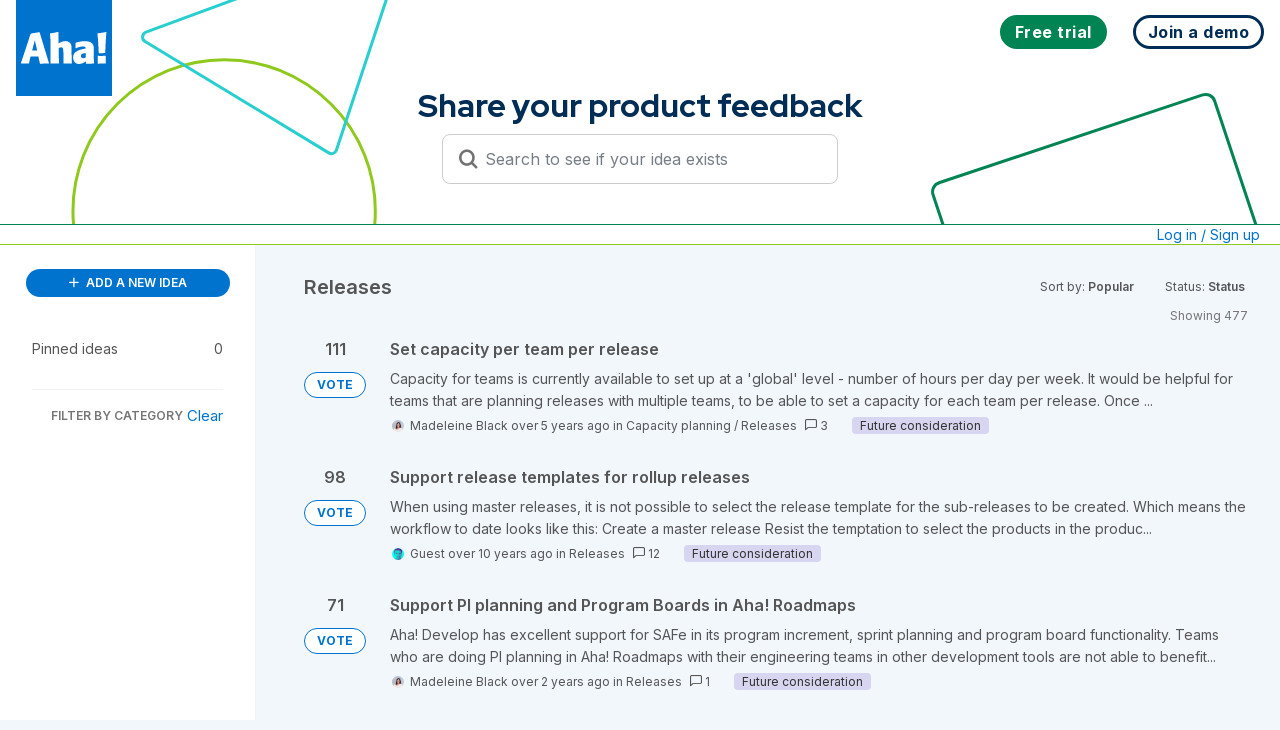

--- FILE ---
content_type: text/html; charset=utf-8
request_url: https://big.ideas.aha.io/?category=6069859496671467473&sort=popular&status=%27nvOpzp%2C1714059214
body_size: 53549
content:
<!DOCTYPE html>
<html lang="en">
  <head>
    <meta http-equiv="X-UA-Compatible" content="IE=edge" />
    <meta http-equiv="Content-Type" content="text/html charset=UTF-8" />
    <meta name="publishing" content="true">
    <title>Aha! Big Ideas</title>

    <script>
//<![CDATA[

      window.ahaLoaded = false;
      window.isIdeaPortal = true;
      window.portalAssets = {"js":["/assets/runtime-v2-20104273a090ccdcb2338bac31a3b61b.js","/assets/vendor-v2-16d039b5a354d53c1c02493b2a92d909.js","/assets/idea_portals_new-v2-a0bcb33fe8ea404d89348b9c0bbc4319.js","/assets/idea_portals_new-v2-1e68bdc9d15e52152da56d229ca56981.css"]};

//]]>
</script>
      <script>
    window.sentryRelease = window.sentryRelease || "bc10176504";
  </script>



      <link rel="stylesheet" href="https://cdn.aha.io/assets/idea_portals_new-v2-1e68bdc9d15e52152da56d229ca56981.css" data-turbolinks-track="true" media="all" />
    <script src="https://cdn.aha.io/assets/runtime-v2-20104273a090ccdcb2338bac31a3b61b.js" data-turbolinks-track="true"></script>
    <script src="https://cdn.aha.io/assets/vendor-v2-16d039b5a354d53c1c02493b2a92d909.js" data-turbolinks-track="true"></script>
      <script src="https://cdn.aha.io/assets/idea_portals_new-v2-a0bcb33fe8ea404d89348b9c0bbc4319.js" data-turbolinks-track="true"></script>
    <meta name="csrf-param" content="authenticity_token" />
<meta name="csrf-token" content="URhxtSjeXYR8yah0Auncy3CNegszs04yzDszOHUDhD17R4HvYSxjD1lGRC_2zql7vTbEA_8xw-LvoalYQz1QRQ" />
    <meta name="viewport" content="width=device-width, initial-scale=1" />
    <meta name="locale" content="en" />
    <meta name="portal-token" content="95749a82deceebf75e4d2447955abec6" />
    <meta name="idea-portal-id" content="6001167198499313589" />


      <link rel="canonical" href="https://big.ideas.aha.io/">

      <style>
                :root {
          --accent-color: #0073cf;
          --accent-color-05: #0073cf0D;
          --accent-color-15: #0073cf26;
          --accent-color-80: #0073cfCC;
        }

      </style>
  </head>
  <body class="ideas-portal public">
    
    <style>
  @font-face {
  font-family: "Red Hat Display";

  font-style: normal;

  font-display: swap;

  font-weight: 300 900;

  src: url("data:@file/x-font-woff;base64,d09GMgABAAAAAHGoABMAAAAA9sQAAHE2AAEAAAAAAAAAAAAAAAAAAAAAAAAAAAAAGoNlG4GBKhyCHj9IVkFShi8GYD9TVEFUgRwnKgCETi9qEQgK+GDgGguEEAAwgb16ATYCJAOIEgQgBYk6B4gAGxvnB9ixKUG9AW/Tq99WGh6JyG2D0ul1gviCgnHMAjYOtjHorez//6SkIkcl5ZJ2m4E/[base64]/rKq+w+CRbzQ5ABxDxTfT99m358C2ry6q6sVGhrzBDKByGjEZnzFPQy7+8Tt11yu+Vjs/nOrqhIYqSLbp1HHWty/BGhDWnm7ZzFyDdftHlUbnk7r3xsFrHzK7t76TOSSL67gyqnTuG000wwCTzDv0KZPP9KS13YcQB8QdQBc3VXUA7WbzZVUdFc0WFILBP/nQdCwIBxpNP/D6+ZfwhphzBDCyCCLJISMRch4GRuSkAR2EghjGgJbpIiKC9eqv65vcXyLs35co0vbbf11zPrrqN+qHcdvWwun5eyoneTTuhY5j2gwDOWBOABF/D//97R93w8SrgSLEm2FYdTyGWBoTgcAEFRtQAAmgYs2GvY6YbuKzW73iNoxdMaK2CFFOmfp8lYkSJa3IEGKFGmFhwKKKp3kx5VIJFKpVConlUllMplMYKD6/DI/XHt7SRY/EcrUuNrqGjWzBVLtAbFnRbrg3MF/en6pVE4uqU2OloxOOml6ExhuQvoG5/S1q9EHdeFAuCtiJW8EYolgS9oC+Ifnca3M/AwfAqrqc6UUHbB/R7KttFWsgWl2dqNOxT6feo/CSAjxdrgoYCHfp7P/r6q6ullqWTIOPWAOPwAu4MlpbM+9S9FykG/I2Z5NGR/hAJoEbXOj5mYqJsPxHxH+/1L13c7j8PIPAPsfDOXymDo8/jx/lAr+xUqSm9KZ0peln/3DewA0M49DDwa0PwgY9ACUfEDSUgaEaIN0BUE5FKWj0KXrly77l5ZWHkjLZ0jJ/iAl55AufZHW2yrHqySr7LLui21W6152WS6yzDLbdax+7dMyuADLsLBX58ISbYT+v+dvb2rfAaAMgUtm3+4BsQuxvJxSsVE6VkTIKBX+Icx0rdavWRElYug8s5XHfXPec9QnqtMsQfiIB3krcN+EqxgqugQyxJnATdguvYpve9N4wmdzDA6lWltxsIJVzX6f87/H0FmI0rEW2hQjVUIpnuS4UIL+mObMqlH83SNDaOYITQghGGOEEUKIQgjPAf9Osrz3ldp0TSzGGYxjjLcwmaslZdqr+4PQugfGXCSjjBV2W/TL975c1xKy8ZngqHkPBGLtPCCWgTRvyOSbj4QgmdbAhfP5MiCBeOCheM4Uo9dpjGthwBwCQqIKrAgBV+SwZ2TiwCLFEhgkSk4oDhgoVAQON8QmMfpIkaPEbTTmxMKc75g5Z0gYOSW29iktRj9hadCXg7VQyu5rSfFDTOU/k4YphtFkbmFlrQFbIARHIFE4MPyTGNEZ3PK5QqmjM25QeHr59vYzdiqNVFjZeeSdb60ipmv21asfxfQzazrnvW7nbTEQ0E8h5iQN75fg0S+EY0Ay+Y5rGk7/GWkAycBgIBwBItEhJgvioBCfDwlFkFWrkHWN0AXN0CXt0KYuaEcvdGAYuklCt9nQm8QhFDTQgYANtdgSRjvEbbdxoBPihAAW/VfZdnN/J0SAvS4hUP/HgBrztiiogS8hYNT3I2OAJs/R/9ykDbK6m9tVTD1SfMxIu/x5Ov5SZIiocUG1XOPeOb7s6/u6lD7I2yoe4958yX9buDusoFXwvq3eF8lSl8tHjdbT1oUsP+d3aubTdb1cB3qbbO2lpp/ZexwSqReWwVrdMh0flSuVB2a0DxV7+w/jR4qcd0uBs/uTngKBT/MjN7C+/tBE9Ivuj8L2UaGofjJ+lvd/bet4F/FgvXoWnMSRQtOw1rj20e8G7bcs6QKnftjlOfkVstjkfQNEv1udupmW6kG0SrxEcRDbCYmslZomacg91xHPKBVhJLHX1YObSQZRo6Vw/EHyZo6kiETv7kqBszmPpunTdaXMz+Vtt9VajNxTy/FY751H0cdnsi+NehIWLCRSKAtIz15bb9a+Ct0qzCEAjD1a6BH2zhHRZgTJljNi/GgXhSbKLjYIvtI+uet4k+az58Wt33vbH46wMvO6g6dXsE8XvAGhYi8vsybRULWPn8dJQKT/OxqLq6aU+RY/pSg+CjJtNjQRCb0TQ62BkzCqkdqPpWAsvql0nrXSAofq7WuNNJ+H5bwR+EPLSPu4Mbsz3FiaFK5R/[base64]/wHpc0KSdHrYhEhkGuY+5GZMX2cnyaK/ltdADbXTAujlKSWTAO0Jd6yjFvNporX7Y8Dqa69jeQo/NwjDxjQY5FPHOhphwRb4hN98wQArQM4ECtKBsQK2VhikNeQW9eLzBjVgZ/Hzdfwn4sVyp1/kB0O1Lc2V39yfF1bHOYfbcn0FM4NqXtLbJVX8iYYn6GTpmKujcHa2MmMad3l4zypMrYqEXWhTeUfmiFCPONOPSFBHhje4wCGZDx5K1N/w7pwWwl91xdjK56Gx3iYdOLtw1tNf1ogjd4BPsEHaoBn9Azm0LApsRDc7C2gCU5u0AGRyPzjhxFGCg8h2TUpGcyLv0U9bCexJegCjiHb4EL3JF6ndUjdWC/EovumY4UZA2frO5Gbdw3IAiBPNzJ3bGot/9NXVlyvlO8Yn1n1A1ZQPFxrfihoNNZ2OzZgZDeSob6xr+D5knhWHfgIWpVu76X+MMcin/h62aJ1jNYu9fozTVy/ZM1zks2i7R/v7WH1Wdx5vCCIHzu1rc2QTh2rdpQHqtWjM5tINLYVST7jDNle9ZgX2oCjAIralG4VGSffUg6Qg1widnG4glm6FDrC9cIEPHIaiczg7T0+O0xTDKMc60a0/NXS6X9LKdggbOb67Emqyg+YtGMHFB+YZ2l4CjXwddgpEed5uiLcLPO0Stwtgk93waoTZQgiJy4/V2rHT12W9v46fGhITnbRww/n5739gGrFkRYkATraoRLmbIeZWvcQXSpEdQVC/wH20jL4OssjW6L2e8EP0OuglZAq59+w9vf4i9emSXs1giXzUvwnqu/M5MZQVIMJcajwNN9e6r46Xmk9FLmmCF+ci/3fWSO1iZuiSnl3vhU+NVJQqTIECsTSSIyARyRuZgWWarHSpsM2OGfxr2/5C+0J3+RfWdPOuKYxU7lL3N2p+XOu2DKJZddO3/lodWeeGq3l9hpGkrqRJBySz4R/HxKKiWRwrOiRoMYEdiKdUsXqcU8C2DlGOBXTfs1SFMZQj0Xxs8PFiSIY0mt0q03WqJwoPfufdKFvfqYgoHYOvj0IOHvOlmEEKjnx0AJQaE2it4JYkQCA3cfASMCVrADFILi6IPl6vN2pKE0FLttQP0o64IU7FGglHy2nO8zfuFdGgZj1Kjt/FU3eZCPF4vZcKCOV2cTPdModV/sobNbHQkMFzx7vJ+eEHniEVRjJUgVspN350mXtbPs8INL0GDm5g+eXQi/AOaQp79aKlGYCFQgl8g4ThhUdrlQoCUWBuiTGdRkufTVjjggTgQJmaE2HgcPq5dD6VlCAKgPxWwb0ChEuCADewIoI5+P/H3GL7xXw3igRm3nr7rJU5cnB6aI7OjPAmV2KZMdMLqDYi3IRq54q570zeDzwWODSwYbxlePZ42fatw64/IGjx7dnMuS0R0Zt1aCgRcHdvW39if3fW+jr+SaPCAOu8FgSfLI6b1CCREs03ttb2evuVfdG5f4es/MblTd825Pw8j3Z2s7e6Q9I7u/7T47+rrHu/XdicXpegb22o47MM0eO+6rsYPN7bpNSq+aVlOiZwmIKYHSPa50He8admhYJ6okZW/R0LedE50M6FmpE9Xx9FbVtr+xrRFQm5l4JtT1tUODS6oFtYU1ey2v8lcicuLmSvY3EZ+L1hEbxXRyOT+8umhB4sSLkIQkGhldNrZRhEsNO6dzLLdFnwUWW3Kx1MyyXuawY5Zfdhxe5YzLVrvhoc2XF3YNu/8Ppuj1YxcLlft4RoMzz6J6hMukTxfHPwBHd0xyeEryJFtZCWIVq7DamtZOt45frk8XtQ2+o7czw6b12aX9p3b0aafZNd0NWkNg2t5/dDi1kZ0Ki9Fp6El2cwZM2MO5kkjVhdyfXZQ8ZgaXCv/s9xWc9LX5xre+c833rvuPH6Y3yhlRu+mW2+646577HnjYk9F7yrsoYzcwNC8h2IZ3/l67UcnjlzGVe9+1Of5ltiU8v8PpX54JV7KLuIHppSJPust/zDKSaz83l+b6A62XLYrfVpNY+uup4B2x0rykWoXV1rT2g3WH14Pxe9gARh1uY9h0uSXzNNrXoaPumGX/6WSROIORR+osbecpS+XeRdtRGnlrvXyVjTC1c8uB4UKvrxPKFaXM0gcBvaAUvlnFOwwi/[base64]/p04LL8c5MOJhF8GYs10C4051ee/[base64]/vh2ioFwjaTdNFUeGXXzCSKaEOYuUrstKt0nWiofbUvEhe7CzlMfdZOXI3XVixxiu0ip6VilVqtWoVVd9B+48kVcaNPJNW6hPmFbtdVTo1KXbHP56EKhv6PoxYLAhGma9ufoJcOuO25/[base64]/[base64]/3wUleYE17KS4ioY517dbVBMCk5ZOV4Lez62y2prWTrQOOXGi+YvWpBcABqbQGLXjZrhGKtJCpVblKTyOs2d6jz8FDTFE1NHZDWORLi05ptoL6WguBMGwyDDrolBsl3bqzF2zB+peLydQB9/[base64]/KnVrXtCxXd28jKiDgx6DkTg662rrC9EoVhFxOPOo2YYZ7ObGgPd20U+fS13Rsa/mKn+ZCmNSNm8sP5UurcQ1j0KD2HpqHL+DLQNVWxebItatrmq+EjQYm/zt0bTDt7NEyP8vCuUae11lBECLqS1jeWhr1CWUwBDsj1F9W8Qk6zzeMdDtIjxEH1HIXuWlefiBLW6tW/MQPd00CNVlPMcDrkdn8oY1gvhsEOD/teAZ3lCHjl/HKLm5vN93WlGThxUKK6RfxfaADwbZOh7lMRhhays3r6KAlbAsPe/s7C1e5vK8La7QashIq2FnNgR95T48cUoxhY1UoWiHI/RGSke2S03phqJAYOtX89lMTrHsSbHmZA+7VCeipdv8cLNVQnADMpv4RStjw6TZ7OQNAaYfLFgGLrdXK1s4Ty9LTNnmwmyh2QzqpZ142tQrrANI4oC00hXHZ6oXWxaxdn1355CBO/zSzSnYQ9zHjexUnZuXJcrjx4BMSkpesS0D4dBypUqlKtRq266UjSnTd3uqiJgjVp6XRlWlKtstqa1k60jjaM2yYOb+6MxNudj3rTe/a2r/[base64]/nSmDG6rmO4uiJtmsPtF1uM1zbNls28mQGeXb8rjntCBuABt3oMH7WFOeVoRfCnueHjjnO+nss/2Y0yqU25zPJYdBYTZ/[base64]/WBZ4TALt21UVc2zVFwzssOvuwcaQd2OcZOt6t93ZoZpcPqyE7sqBxb3yial92UW26746577nvgYU869JReNlpQnAu/Pkkc6KcBftshuFC6a93zjpXfEp2j1AvnYSOUnjKC2W1j8/wvSoDgOQqeY0gZlRcGyHZd7qmSRjspPiFCiSCOaHKHqAq0v2lLbvwwaC51XUrlZFTRHW30YY4a0OU5F7f5ml3vQJIT30ZoOeR/E1eG84g06PZ3pRdJOfUU/ydHZqG4DLZoHpBVIC6EKxhBNUN2RTkuVx48AmJSlNyVyw6bBoUo1wiAmAMq1oa/JQTASKaEOYuUZi3NNlz2QXN6Fa2rRJVqNWrVVd+IO0/klQaNfNMWhCs5d2jVXkeFTl26zeGvB4H6RqwfAwYbGvdsmOYwHhNppvk3oeMQOO3cuDyTpdOVoDnRKqutae1E6/hufdZP/6/hBNpf34ZN329uId+d9QcX2lEF19tpdk13gzzRtL3tG+LwTHu5xOEMJxxNOqbpjaI46qZbbrvjrnvue+BhT7r1lF42WlDcSzyTeOVB1CEiUwpRG/0TnQh2qRT0OKvxs6Y6ZCXoeghIqrM4NGI7LSH7lccJB54U7SBJUq7FQDe+hpUcKYmNIhxcPHyCwXb2sN9Hc3dbXZ/[base64]/Eyasw6X8Igj2s6/[base64]/HoH6pL8BDDbUrX1pv0fAmsuw6PmfTFo6f6O03Lc2WicbbDrbzHfWfSc37avuSOuORsfcy2COl1QI9SBcQpCVzcD/lNr9ECcJql+F4zi5hNLXJNOPkO01xTYnG7p2IgQOJ5iqo0lmR0CqpG1VDLaz5q/hNzxD1sIm9WHl83SrrLZmQWGQAqao9uoBdCg19V8KgNOUKnjhdVQ5kLroKnaoq61iuBwoaDHyv9dUYQxSmelhA3Kzzq4OoM/[base64]/7s1jWEjEKHbN4FxKIt4ZLIMEH0cWkewJ0NgUy4R1bnEMUY11ORgqMyWbEwpDdMfYJiFQZlSumpR6DYNFKpZQXJjrgwICsg4XG55iOrV8f8EvsdswEgsNPH/n01s+cpB3za5b5/cP83uq+Z2B0ggLqk9hQ1FpNXD3PvSKn30r9f+fisU3pxxIuMeM2CG7IgdsxN2m72Z2+F2uRu4G7lHhFuEW4UnRePuEO8S7xafkTqRHkOKoccwYgpj2LERsdhYYxw/ThAnjBPFydEMtARdjJaidfGyeHm8PkGRZEwyJZmTS5OtyR0pjlRTqjPVleZIa0n3pDemd2fUZDRktGKaMS2ZnZld2G6sH9uDG85WZg9kj2SPRuCzCKCAEHR1qVUBAR78Gvxzle5aDovprgp5dLqAZQ/+yYoNsKMYZFRVLaNRVRPBlMC2wFSA5T8NRjgrp/w1b/7vQfV3FAKnAOLbPAm0BAsSJAIK6BMBTAa155bNgSAAW/+524PQgsTDohNAlKrWLAgQEdMBFZBRxYkg7wV5tR6/JuLMZq41t336zM6qlR9aHdoGBRW6AAzKjaL5iXMX2IQMx+wvH+1uAWazafbN9PXs5TN9Z6ECKQfvo0Af1JCc5w/GJciECsMkJFOp3pBRf8Np2PJkXs4f8mYLldOe05nT1xrdGt+apDVFa9bWPK3FWoHW/sG8wZMG10ySOEn//+V/NVpYROSquA3btsKw5omzs3pbI1tjP2SztOb+fdtxoHQCyhSAshT8//HnPbSPdv7/uzPrZ9bNrATAh/vefedu78wrd7fMuO+q7pw63Xbnw9uOqRAGQZUgamATYDtgN0Mg5nD5cYipgu4/vpVlDjnpuMdGHfRPu+3zxKQdFtlssSVe+J9fTDnsfVtMO2DGPHu8a68PhFju32a9csJr+004YsRGv/rNUfO99Mw3vjXmd/+y3UJfm2uT/3rkJyvgZctBlIsgDwkNGQUVSwEGJrpCPGxFBDh+xldMRExCSqhJjQqV6lSpVa1eIw+vBu2atWjl08GvU5eAbs/1GNSn34AhvYZxzbHSKmuttsY6QUAXlCDJwr3TaSpIC+kNC9FEvuLQ3bwECQB0RS1FEv2KliHNEvTicmRTAqMK5Gmw70SVKKPhoqpVyTJEGEKBCpnCt30PQLsGwL4BIHccIJMmQyWJUJxJkqmUuEqWhQhjL2uAHgwe2CBHpIFQa4ce7/ik+BVFpIoUgZE2noULHgySaeerj68m7HfHy6WS6qUbRVlgU6Zy6ia7c3gpywFwvGsLkdm3ew4lKRkPVA+t6EOWMYOA9r/XNaIn2FuVLLg7Ze5JKrg+VuzY1ew9/JDLgnVF9gnDoDiQQ/S7SqntmdpEGEdaP9fx69T4dqzrZCz26i62BlbiQ0J8OHeLvpDqwpbkQ7NtpdAbSsasB6NXyAN56xVukhUzF0LOzQNmFxs5q7fG8gt6hHEk9bqCeTwV7K7wUlqQK3TOiz2tkJzfaUvipujoXYzKQU9qmkHZGAspM7Qt5mAGLqtCvlXHmBoKzPwpOvEvhWuU/5noD6KejXm6KvbFaDL7rQsrODy//86ZUFbX+McVnF0qRb7Ifm/JZYrC2ZWpOpe9pfnrtfPV5xQFhxfxdva21q8+mc/9sGxDzcnR/WboILYp0ldJMoO53MwBXE9v3ifQuO25GJhNbapiPGXCsxOBosmezLNi8mUw62n/sEoOPM2pSZpClP4Qz6ZPl7wzcx6MvGSo45USa0CJW8eYmYIZYZgM8yD7q7q1n3l2dEAmXrdq1S4fUjhCRCjqO2CSt4207Sq1MYbc3vBMigalZF1teX2YAz6hmZpM4dTKteYUnDDDYzw6fr2WERob4ekoR2JsT1LUtswpPJYyGNM0ms5YwOkc+CViAeV+n9t/usTd3ZCJZm10LCL9w8Hi4ZvYqLagYZOQrnu+n1r4IwwGsuyUzQFfb8qaWF6RsOA3c18r7k51A6S/ML6sdpjF581ekpi+M8qOz7t2Xeo2ZC8DL1IIkK7ivSnvaXSm3CE603IVeTa9aTDCW0Bl1Mjk44nH3nI65j83QB2brwJ9wuTKhY3zhynXDNeGqRWd/dKhXAcQJlSa5UwYSsP55oUxdVN3f4fC4VmXGSBqHdGdGZEJWv5fBiewvtKBPJDhylflmx7OMeRSPF4usieDmArsfOfIdOQWsMnGmEuhQ4cjSUCMY93v7sNynJ/Io5c9mWFqZZIn4pSAD5NdFlC6sdyL9G5k/pn2vMCvXlUusRhKyfiy0stg6m0a85p6zrQuaZNBpOI6LGB1tsCQZ/N11aSN3s7p2lR/7Kg2axdoWxOJmDJLNDQvN66TcQ2Xw3fAMUUmFgsJzWSDMBFD7J4dORSdRVqx1CwkKWHnmPEyx5o4ceRc8IpxOlsdTsoC37vxTVd9gCp6adMjEPMEw8au+oWP1VLPA9PyoF8E4UBJTA7wArCVUbgtXSfyjs9UZRtUGNC56dTAJeT8yRyFRs6u0PHK1J0IHf/t24eCM8cmF7NJ8O7VPcht8jXqPJ/Lu5nVOoDiYifVpDP3BMMLfWH6ZYF8VJwXbHj6TJUFE81bFEydLuXiJB00xv0lFfODMfcQp9vQOa3wr5aa8E5l6xBu8J4a0MbCc5t9SdKF3Q+GhNrHtT0dj+HgxXlL6bB8+DasDFtT8NG3aP/dGJ2lSw/ESHauD6p79ekSMK1YpjULdgR1NXK8bOZseTvH0mtK3xxyqzt3I8bRgoicy7gm7VpX0OHvjo55vteEW3lZ3/Iyw41wA6KfF32unEg99Eg9xiOiO0EfmJ9WV4tqRVoON9T52r854VNFhQE2DXQt5eM/JvEX/x7/k/[base64]/v3vHpV+gy2nblYzWgaPuSrHYgziC3O1TRc5ydtYYnH0sD/Q+lYrSRY/XGUBl9xbuVug9nmg86reDyUzA7590oPT+s0UdChBAVCszhvO2uhyFV7EJiK2SFIEmuI0hDjZtlrIVDEKhgJCQgUA1U20VCy/ovK4YEnzdxgqfodvue1sb/n8Cz8t4rdsj8DVXBt/i6JjUVA2luV2GEWR4XjtcXGZsE6fUAlHTyiX2e2tEsEncj7btt1jOzHYruo6o/pulzINoBp5zzWdFIodtV4X+S2OsDPJz6V3EedhzZDMhH/jZU3oGS6bjlZ4Pb2Kgw9+758GWnF/AXCWw9KI3iVqIqsjgaZowwiICpJA2Y4f7tCVbgb0CNXss9OE0G9SOSFhmOlucBvP/a9gLHu3OjMiz0bw2rAxmU/R256Xuo8gkysAXP4yvluThnrw+ekvfGmxr0S7pC7mFkMVZStRCTdAfl6ruZxCY+OwjlNxaXX77uQU+++6E+hpnMIwFwQVPCUb02WhYd7B1Ob0LHJgZv3+7frY4JrZUHnqLHoHwe8SuqUxOB/I+HZIxupTZgZqNGOq7fDYsG/4gXVukcTSoEQyencEQWRYJpv9+/hBy7cZsve5OjCGhZkBZxfgdY7+TzYkducrW7cdeMHhSZ54SZExd5n/QZEhuZm+g3MJ/eJxSHYsRWmCPu9QvP+GJ3u/wmquyN5eDEzsia5zMCkwudK86ixYRisiJd6hDR5YHIy3RzueIzxO5NZ9zea5lO5+XcpzTPJNMVCYI26aYMs9VXa53C4nDudPboLk2NpX9OMlEMnATT2eCd+ROTyrCUvtYZGoctsW+eNDBfY/xfBU6PFt8B3Wg/hgLS//RqYS90aD0yqLJhp0/T8v0oWXIvmyG7jPy/cMXQcWG2kVVFWRHiCr0ffY+VwLXexXwZSb2WpdYIQJ/Qph3gl3/rMr9zJ8i3DIEtpPhSB210MQVyWzbdOjSCkTIdzSx9A/Gr1sq9RIJHrl1y3XfXZfPplT6rK67sD7KOM6v9/DGDYZAmEhrRk59WjkT//WBMQ6i7GbZHQy/UkmECPmVyBj3X1/jG6QphjHqAaW/wG5ldikUmTCRIOWBgpUnr9kWctw1RfMMBiJEaBkb2E4+pB3D4Gi43Fla3/WAdjT7+6CBdVHGd/[base64]/c+ufOiptaqTS6ngKm+NEygNNOUIOvzRaS5a4DeUCEtuJ1XaMplW3PeUOarh8G8doPGy2Q4CYGnXxm6Xs9fxggfexo9Ihk1eWOx4DLcq+CuHJijGjxVpJDYWrZRRbZW60PbY53m3TCUS2FiaiWsy4dbTXOcyz4ZkyKl8nccTaY/sSm1w2kbzSXwQpq0JoPFrIKqiMss1Vqxa5NzA22MSBZgmCZMKm7dlwK0QVAI14gh2/MmElK64Xvrt9grGz68MuxhH/Lj999gT92MC/ByAM3fr/UuFt2rJh/htzXLvwF80rDWQQEjbwX3a86uAmbsqDDPz3Hd/SEop7n/Y7blTL9zGQEUd725+TSuOF+q9cltxRLmheQc8xZqQNEdKSzZrgYWGlmz2q8+VfwHkTPF3Q2W1CPOkDsJnVFLUqfA/0fpgHY25QbsBi7Qi3tpYzT6fnjDKRdWuX0B4b871rQmuO0A6H1PvWm8kvaMupJW2MMiu9Sy7PhAjNV9J+IFgTJWkjzESJtc4E0QJzEKS6Z8SLFl4LP7HqYXV1Ntf1lzIDIQteSIi5912mJtu793vgd+IHu764JzQTySoGg6zgr+vCe/D9Ul4ZoUBBR1qsLpeSakV0ClWeLuUP0n/LU2kV9fayUjofZ8s9sZZlKS7mWgi/+CJMaWy5pRiQk7OpCsSHQCci69FqZIFOpYrpIDBE09mCSgGnXiLJBMsJ+C76RMTqCgbkRiJdSpOhJULfD4TdkG/95m9riT7OR7cS//rGqs4E7pvpJOCiZj+iixVII4XWXO6k64yNSns6vqHJvEpRtypxJ5lb6eLyqGWYy6tHKjJ/y/IrmFZDIavIyuRYYdHFPnJfh1KlUSTt/JYWsiuBcZXTvpG88SKwviusyxyYf1ybQjZZdDr7Gs4kyRdQRA+u9dV3/IroVhHkiM1NAjuDYReYVsXQl9m1bAujzQ/IM/qzlMr48viHk6AqngoqqjoHjd4YXDlsPjvq3kr6q0TCPbKJbuUO/ZpFz6Y8lOb+XPCnEvvLy1XrowbHlQl0dVwbp/p/9kI+18Kg8ziKwY4U6thL6eS41hhDTZ/sLz2wSpakyQYDGqWGVZ3KRbwBQlmS62IPlJ8d/xU0XPIPPmz66V1/+jbceIdx/[base64]/pIwfmHoCIc38eEwSbP930Ke/o0wt/Cy7d3H0T9N9EW7vpr9JK8Jb8iiuP2YeOzB4p/FtTnwgHQr5os4DaXV62mAo3I+69Usqupa8Sff+6pVgewH14lc7Pu7CkRRSkbBOsDeQW/kOTVnFLurblYswZHLmlmM3KNwJpxfCzyvK6ERF3I7E3nlNNun+uADJf3RFXX1ZcQqVcUUHgKNrk30eqhYHH7Qp5vXjlbP6FTZqca351WVPJf6T7O13S+d1aLUVYyePUiSWcWsZCQRUPS8Scut/5YDzSIy+5qrQKXtJItadNmLvfEPFYZjYmj22Ryy0OT9Ub+puO7hE3305maZiU5KSCREzqnTcmjF+gLiqu0Ptr2dBnzVQuhxOwGizlGfts2LevlKLPrg/mGzJf5YTj5EZSdBnXfuPzFS8JVRwOpFLTr/0q/cK53r739c4Iqf9ILtpDy9Tucz+7uuHsZwIoP5ucTU2QA28I+C/b/YjEKCniWiTKnPemxJ5W7NgL1BqWiEd0MunbfDJOlUva06TvfofA2kLE74V7LRxbUaGDxyt02tgcUdmFTsNRC7gUOZmkptFJKsYUsoKM6TSS+tsgvBFVDYU8l5iShWikXxRkacn0fK2ayih4hc3nCE2HYg7OmbN2E9G3+PtoJb3rSrSCnzEToeD9/+jXfNc/X/fNI+T30wslCjbxDHenuIFdrCweGJw6/ciRo/baId3W24HUdADaVteh7OuA+WandfGIHj+n/3WDw6WqpAoFJuZpSkJLl2rrZzkZ0TdTk3Swu40YTYRbuXDuUhwANAT3dqYh68zbxuxnZ1g083YEtzk7e08WblOZb4ln70xz5f4/XAdHQuazJgCk45wTRfIToJoNCWVNWuIZdHm8io5XPcFw/lFGjNJJXvbFJlrebk02g1lNOYjCa+n6JKKkil6kZxL74lsr/4UxspIuxXuSR+VyiPrx1yXKefRrJcg/wygnmdmFS0dtLK/ps0lqWXRrVMaeJRjMkj0ZmE0HL7MJRn6RaowTRC+lSz4i6VsT3OxVz/3f1q1zX/SqPM3invurV/U8oHWB4Nqa/+bPqmbz4dd/LjwfW84p6HWQSiVmqlnSGY4ng/MqPl+YlOq8mH8hjkMwtHU1Lfg6gGJt62q0Xb9lceIuki460uDieNDauSbGPNOQrrhfF7SYFDTZry0e1o2ZikdMQesgnUV0ph7ll1IR/m1y7rJTXXhVqlTBYYhk2N0qsVOlIzlTdr/13Hf/[base64]/uf0MkbM01s0zGoflqm6yLbXMx+lWV1uUrrFV1Ruq9Be40+yOODpNBT+m8ZszJDcSSOGIZbN/[base64]/k+u+N2MfYxt/hU7JMKCqG4q3tFF9UeExMeJSP0h5vrYhyUhbTAvlnGb0BnkLRxTM2orX513Pe9v9dcGiN0Qeikka2N+Mzy39yAM6Xy0J7ReezLFVzotKuedNsOhWbp6+nSstpzr4W+rcHu6vIv4b/sznNaVCzBRYP86Wdeh6MNYgwb788e7lUZ0K5TSL8VSTnajCE9LRfdqsEHUqloMOtutxObb1fTWJ9c1NPGN8/rifc/IZVTbrf+m0Lj15pFIVPhxnF9AqYSUe/qg6SXx3WZE3/HfyHPG8VgRsSbTmwsJninhvIjlHSasvZ0rImV7x1S4zSrpNqDdWWKMwC/5eUT+YvM8eECp9+SHlwKNZCUhM5VUCdOks56zhLORK64IMIYX74VcDZKbDJf+wnjxe8N0pefDNoM79xl+0jv/N6xlzyZNYYe2MS3QAkyjJcodnR3p4Jz7XgWjMF8RmFU14vEZqLwC9zWLa4nc3o4+edhD2XluInv2FctVFtlwafm5dDxmVzv125tr7P+MFid02+IRFIt9UJ2ebu0pINQU2rugRipIWesAaZQuzzifQbRB3FgRC9sLtGWsyxshhWDodlLWcALcrQXVG8o71hbI/YYOyqcDra9wRrujEU/OceG/KKq8zsKbche2DfkLTy7TcQI67/k+C3RS31TPVpC+NLJ2b1x1Sw4WM4c08lYcUVJg3bTrLMWJqZIkl1AddShE9nKn98keKnAjYK6WXFfv5pA1l8kf69VM2g0RBDPruUYpUazSVkqkyfz+RXkq6eed7GLCmuLeTbudwSe0CRUFYnEUkqW4rg/UsT+He+YVxtojZd6nmuXQa5UROe+pu3aojFfCuDaeebGmtt1LLEy0/Q9iFqaXT4Tm0CFWnkCOpKVMKmJiEgUQY7bYm7WlMl5JjmnLE+qNnzyuUiYxJ0huoFYW4Z5jLLHMaYaf0z1B/x7RuBHqXqYJdUCOl0g4lPk8ebHEI231xXICnOhFtnC40OWbwxoaYREUor2tjq1SwD4XR+/qnisJhknFql07WMZr6LUqSlF4Aw5+NwAb0G9rukpZ6yMrKlMPYrpsisREQmZtaEKOnfT1BWw/mEqMWl10JGDXZ8FP1xBu4yPuPQhxUf7skt+oOWl2j3eY/lwhoXUZ62cbIvAUdJxWW+puKyscTJTMyFPOz5RZN7ruexZRxKxo0blI4smloAN0drPsZeeEi+S82l1szO3TADK116RuuClw30rLxsBjOpn+8I3/9l7kxIdygvqVghLShUyWCfq7i0ylhR7dOlnHiz8CNqolhh1Qg2ZfEUUkYhIhedxQiFZYvJpFh8Xgzwaw5LbuWGZx2VwTYX38CnZ78XuTcDS1IWFbIVRSRsxt7I97Lpej7/St4DDOYbvIse5O6nuHA4F4XcHI7XDGvPSi1Vxooqnz5lfySvU21qlY3Inqcnlw1SbtH+ECsOWNFBY9B5FjL/LXRuQ86rkDkCdD6EePjJE7RHE0jd8O9pyvQxyrGi/zd0llIGKQh6f7ljdpo8/SHlQ/8sbNh3Y917H+Uba7aueXeV/3F7oD3dU1sY77pwr55q4U0PMe8t0c6wc0KwiUiWXylkGdFC+kHKNcmUXy2viJEv9Z5pDkWES9xT82/Pss/IzMZFa82J6u+tLbdwZhhvMave2ktPxOvNzdtk/mIiXBDPsz4mmAJNL5um2TT186na7WrZ1Een+8A6wzs87/EnSJyqhUnnNSDt2GvpsPsz3535wfXcWkDOPfMfLvDdo3r917SfPtXs20BNIRRoRkrxZatvBbt1vW8g7d/ot2tAjuybcvpW8reuq6HQDKsRyLFqlj4p0Lcqg7eub4oy1k7kLwshSXZDktwMSXWgb/DbtX454/aJDPpWmFvX7eDcnhUp/1CJ0cAL74C3q+7fsr5dPDm30cdrQFZul59vV323ZT0cf9huCRa0cNa3Ku3b6i+tQdPNR+kJuLEJ196XTQvyB7xd9fuW9e0Cr/XJtgX5GtiuenfLOg+tZOeCvB+E64+hRVbTi3GNfJbQ1RlmEuhn3f7D5AnzAcOfE53bLw8enT61192THqcCNUdj81hM5j93pOGZVUFpSsewniLv4KBM/tKgZd3r549nxhRXxk9d78zojNafQq2OWD3cPzcc/2vOen/q+HF8z5rj0Vx00GiUtp/wJx+HP/09fOX78NVa+PNPzS+kerir6cqT88+6F/Kodb8m5cd/x5tuhcYSl96JIP1yg6ZyXfu31jrR/9W8tm3yN6LHddGnjsXLT5oB2ovjytkHAdWwg/VSDzNarAra2+OQ8rcz4t3y+y+APd//1v9A7//Zs60VdNKY6IcWeQ2ANpBHVqvhfP1teKKOs5nzajNAuZ+CYrWz8iSN4+uYLh8IfYFC9/tVf6mxj5sTu2c1jlW+84+ZwHz9jToOQf4ZgNxPGQ0HuQ4+eXklyP48P8/74NQKox5SYP6pzQDl9ylaEfB6urwAegWR+XTL5ECaGCrlxt5QIIPxAq0Q0+ohpb4dPUQRkqv1kNAOuCe8dIzrMK6JnUXs3EslZTsOgdoqGEmDU7oa3W+YpX18j96KE2nvucSIjkjqwRgLlJiEzc29T6iQpPTmgFghniFI/1GFcujGaKVl8PIKUmkXsXmv/NIkNHmOMBN9GZozQXyeHyGX7/InEEX7I08qSZOB7iyQiaQoz2QAZU3NLFHw4ZXSQstT0HQoqffReQ6uRH7wC71r4fFlXLLR8O5kCW6g4rBg6JYCKVDS5Thq6l/4CpCT/XcAmuq/8nTJwSLjdXxxsUK0x6K4E6/9RPYyL6HeR/2K2i67cFG8GrxLBYmdkHdCthjnDB8pyfuZT4W+FvpFqMk8Z1rI/yBfKH8+rJX6a+p/qXuV0WPubu5Z7tPhb4Z/Hf5ne7W914Gm4ufOCscuf1J+XOf2RuFh4Q/dkLIvHvjsKiz9SvRx/4y6LH865p2YVvX9nYeVa0Grls9/Om5nyK092b1P+wr6/+Ej4Q7d3+ke039NZEPkUKS9ZGRsJ7wu4QMJs+iymLz8utim2JFYR+nflP5f6YNDsQqstvVL8YHyZbyX/IOJo4nO8r8vf6z84bE0eE/Kj6VucW6kvif1K1MtqdEqYbRCPpH2HemD6eb0SNX/VFtuyf26zMbMoUxr9d9VP1l9fylMUjqm2xlvzvhkxtdnt2d7rr7MH6s5foLhlb3rPQDjw8zDrML8lZmQqc68h6VhEewkdiv2OPazrC5cMG4Idziblj2dE5qzKeeL3JzcttzFuZtz9+XKt9+7ub/kofKS8kbyvsl7iefjt+JPE2IIPYQVxDhiFrGaOEA8TkonSUiLSHdJf+V35n9MDifjyV7yBfJ/KWzKUsoeagaVTi2hWqk+6iB1GXWaOku9QUPRFDQrrYM2QvuZ3kgfpa+l76Lfob8oCCpILMgvMBRUF3TjoQ4VrCqYLrhU8JbBYbTIIGrfGAqSIVQWBLAGwCRxLh8CVpdr5pNE/9kHJHDBfZLkFJ/iP5RVED6Ywhm7ZCQC+PBdkzq2+r77J8X1QN9/l8CbtT3nv4L6+o5HAmzCjr+U4G4sncJRJcB6Qy2ojEu9CBOq0lVZ5hPQ/wxSoohJdoFyTE1ULm7deCNVY1l2Y0zLM8xNqzsufacMJnIfWPQ6ubyxkP9vvbz3tkYB/08tysdvAxk7SnETyuJqK2ZWTKOXgE/+v3Oj9Cbm2S//kpuUhC3YLc0sFFkQT3O4NvpcEaiikc8yROcpqb6QjJCaM0QFMGaWKqK/ogO5UKwezQgUUpfT4qCJdW7sCRw9kxnlwz+wJGj7gqeHdXtV2fzyt13VvsWCa3iIwAwkOEunb/3Ll/+LmE2tIeCuenr3amvGEhHVhMVThsbv1whi1a8UxlaZnTzCmdHG41izG4GKwBT7WMDuNhhREwVNQO21qD6DKEgkLU2BZ4AK4f+b93ve+e+iaqXeqVeqrTzzczWyR1uX/UEgIokzg4Ima+PCfaTyEarNbKJTKd9XjPrl5cxiFrxN0UgbHaqVM8uH71QDpV05JcybKjfziUG1fTk0aRhm6ds0jZJDOXDjBmwMXDdMZxslI9XVhOLjWJ2KnVo26Vt/MLMspcZ5SyQnNXl/bZKVjNNxnAfFeK2LJa/M0tzGVO/QX/8dkUbr7k7kUWUx/7/F/Hens6qOtA0eps28Oxf2r1lpGI8svWFO/HBBfu/tvbJPDQ4PtOMtX9x/cVixDw1IwPfOR/d89A79UrrB7mEgyMJJASbBJQWLA5Jh3mkEIwfjgBOpmfGoCKTTmE8Isg1J7PrZ9ZlrHTqKMHQChhnAHPcAXezQcZR3SnpDbJeBCR/E7f6rPX6uJk+eKV2u0W2BQt6SVVjb2TMX07MlhRQPKAAFihc5lQRv74SlmATfocRz/Gqua0mXSuU3GTbPkBuitWGIiSlO2VrUxCRNN/yEWiGUlKZP4c9PnKNQ9THofc21W3IC/J1ZY4vf5/zRi5WP6MbbTpDj3e6W6fZMY5t82QT2wJbJUwKkBI/vmX3jlWMbJDxw1RaGzSqGee6r0XtU371UBXQJ6DubURmKkTUzllDMOeEqlNPTp5dEcVxg01/RbKwpC+L7OpqG6gMCR91tIBCK1uUISCVCJiS+iQjpzTM0PLW9TZM40Mzh9mXLtvO1b+7p8WDY3wh8JYfHLf/6V0uoer1HCeiQxpgLBEidwiqsq3ESlRqdibOFp79EQmfUoAIOJ9tfxZiqGOaW6UUTRiTTt0VpR7/[base64]/918ExRHoQyd4uJnMrf9DvMKp6ekC1bnfy/+378Fp4rbDpyhRn0Wtaj2qhWgYSgoxj30CsfUXpMtiB0VSzsKAHMdGRrYhNnmo1KGWspySmdMOsg0/XwgXnjFWE84Feq/sXL1dD4Z0BtPgN/xxOCtNxfXBFGaLd611rQkMybiqRkiSFc3KLm+79DhKb8OLHfe3DFo9XyKfAa/et777PQ1ZeUe+Wa0FkMIAAkizlhbqg9uB4Db1qI/M++H8j4YPr9QrUMiyDMuhCv0i8FKL0BJ0pSFp10q6be3CdjhFKTB08nyw5xaqYSlzxQbqMuVyF9KHOSscnf70g3RTcL0AFA6LOwtRRP/j6Xq5Ry5KnSp0bJUGT9YcC+H98o1wvA3DxQMOuE0r+EvupT3vB82nPTO7vgw/RsuprefWo25H/ldl+yBqSy10MXKzBbtZOFX6V9eKnqf/8wsDz+e+E8u2rnjXe7oLp9lRwB55c/CoGSjbgU5X6KXF8tHMjBOyASoAahMxYaiPcDu9Y1z/3y7zRJ9eswXwCX0JAauAFUGhgqzRwwPPPnMJTDXTLIA2RURKlstrsBYP45FdFmBXL1C9zYViVvNJjN+I3a0U2qWeSEOHDTo9QuE1U3H8MPF0zU/[base64]/ag22+Znfjx9IAiRaBvVF1Pi+V6WGXCN/ZGFing6l0wY0owk1Hr2xe+ny4tS09z1rQ8LXzHUL+aI8Iid94stk6LIAKM1juIkycfLh+BpRpj4oNmN0Yn8rgkRE6epW0d0VLtH/hywy2UgwarTzUdZiNJ91qA3WU16Qykd/msYXFCTeEBN4i7HsmAwOHVauYe5wAKMlzb5L/hDjIVPcBSfv4G8lN83pGrlGZrY3Up3zbJ6uGcpAzuzHMjuvOsEPiKaq8JdlEEg084hejhLOVh6XCmVzdnquA3f97Fqw0OnxdAZuGZzBigJTjuJM08p5rSQZ11bEvoummHJtNPKvi8LOD2V0NoMpn4uc+FSVVt0poLAV24VZDW/wSgKgSL/npHZrk3dX4NV1vOJFrGMV8tgrasX/ujuXsX7A83YwxRM8Ac3t2bYf2ZRvr4VOpaeaFvWVrU6M/LyOa/hbaQxdhRYcASzuXQemZU79MNkaco0icm/z2Uxmc9CTX9Hu4yQHFkcCBgWQ5Np3891QZiplBIfpBteXKEzww6sAMV57p4uOR1lvsT9yGv+rT+E02rWt8GRyyPfrsmWZh77zve+9pnPGsx3bF/meo9a3rPnAgvD5J0RKzP460K7NZPxMVyQ7068TMbN0vkf6m55Ovzb1v/c/9Uz36BbrWBMGmMu+BTF87GBCxvYp9hmVrrkigGlDU4loa41Sm1ZBWQc3Jwcnju7proQxtNozM7EZrWmEXPtp+0VfMXC20DvMcrVCZtx63cqYKprCOf/ad4/WyVxcLhU6iqzFMvy/C2X63P+JzyMnrs+DK+WXy0GDY8FEbHBFCJplTSpDHHgI51V0G6INa0Goo39EBzSEEmwVuKYbK8NqjRWwDgN56KQvo8m6RTMGM/7OPo0T/burxURxCPW09JNgw03gp+FSOEnmpQF9oOcmBm0LzWBSWpRZT1KeOHkskvr6a+NU8fI6gvFsarvqBVFx7c2O6d5uCJfEYIkE5bUMSzHtexYukX2nqghqgMdlx6dboAFN1JRq+5K8Z59tYNJjWU2mS4DXZzHybwWDr/dUKcxV9QjcukVxhqPh+afbhiVthpr7uPgEtiFG7XPJEkhdExFC7Nnj8AXPiPZPP5Hu7ud7A2bHvWgGlk3I0mlwFgyCx/7+eoJLpk6Fc6HmsqK5DY4NdaWSGlrjbwYtym/hTErECAuZhbrEqdlEXcHz8Z9v7bjpiUT3VXOV4ubIRThWiIr3XyK5ql/O9ChcxTL6o5np8uRKiFJaPNNZaqkVkBOc3qaVKoWiQeZGkRSMWdHIda4RqNeb5BYdkZqHUtgFcoJNZQWOys8QOInNQSlyONRKPRa3VMucolyePSFtclgvy4nWopglyAe3mVJlHiMhQsQR4TH3+I1iJ/2TOWuqrbr1RhsRTaXS1AMOXTwJUDXxzzxkUd0yUDcU7PRy6NCMGUuaFRhUOoobYyihCjjeLqNWUbv5dq0/nxer5ZWa3UZXUT9yXrf3lkjyJOj/k2C2puu9Nmz+e27XmDATWRWkrhETCi314xs8jqB05YmwksG7cf6ydPl8z0I5MVq6EKQgqXLxAUHbhmmHg1Dr6s8DMbrWpq0xJnC+hyAWkYyojv3Sn3Nzb6Gxs5eyYFshNACVXR3G9J/TOShZdkffznktE5ek/ukz4c3yG8Qg7YkbxMLakxqChIFjZg6Kx1hSSWjs6DikjSzJNiF5yMeOKFLF+pS0sgExJ5gjYInN2D9NHS0YIXORuF8pIM1jWeyWD+mwJKnRi7DimFessgtSB8d9WsaWWhmwyY8v+A/7KoMLC0+Ix8PlUPjBl+CmMYmvP24SfzssAcNmwc+aEDTsh257GKb0JSOcebiJAYwLKMqQa+lmJliX3R8kPxnJWJLeZ1PeuEt7p6+/jIN1nPZ6svEiIkseWph73YMupP2D64c50XH9s6x4R6Bq5dsl8p86Kh90QJKX5osbcCG/v0kicgcv0259/[base64]/XF8i2LAsxzBQlQG2blencvhBoa4Z9uNpWEVGMTcvC2HG9kk72ynxFPWraLul7xLMh7cgs50JWqE3c5uwKCcjYb+fTRSXjLf2fQnoWh6e1pNf6/fZFT1tLk/SLt7hn5dVva8EBaQ3pBaKF4UrvYyC7ni+X9Fm2LvQkFIYg0jaF2Hzo6GO0gocPo0EmdKuID/2KKacFfPxuFgB3SD6aeZsDh0geRMUVuChbjxSbPhNMmahD3TPQlZ9VRAr7AYwN0/hMd5rHoBdBwFNkRLI/E6TiSFytBSVZl/NI7p8WvJ4xC5KhTFNTlt/3vO0oQI2wMWfDY25/5n4wLqWvHzUpbM77vOmp/WDqGhqOpCZDusTfN6cPoClvFqWUw8SWUpyGia1S/xEGdvs0nO2UDuOi3L5jXgo7l7wPhbcxnXBcA/[base64]/Djc69H03F2y2qFVincgufk9Ns0pQjp+vHlVGA2g/luEa1Q/A/nxL1F4y2TlfFiLe8IkAEtWBCgMvF6pCEMglAt8FzqB2Dw4VIqng+1Db0NadlDm0SM43xZPEy8K/TTyLd9fn/fit3tLa0dHa1m6CSNixvXPaTbu+wVs09WuGN3XW0YJfQG/pyWG3OJMDCAFwdswplrHoflUcBowcWUjWNDsmAaqNDNsCrpzZKKbL/i0mRj8cA2RSOraJoW11VHW3gozDDjxGAN0JTqRFt6mpaeFnXONSUU9k7BHhjY8svSKTchvx9WQEO6ButKsoRYbrQM1N9pychtn7+5rhUG5CGZwt7SS7eucgqfWRZ3nyy03leatQ6T+JdqXH1ztMfe0t54TpUDE4SQPPlKFponaeLmuIDiNsQQRVg7FqyYImImE3j/mUR4GSbxk1pgwKc+DANNQ5vGmydnqVOc3YUmDD0cKVGtsLK6TU9R8MZyKTQgJiYR4mEGn03/E5Fb6lplTqTLoSDl8BX7FRH3MizAavxbfaGGEfwFQ+njbunv70JZbr4+6/lC08YwxfUmXwSGytUL9fIMnPr+y/p7mRKPy0Me/[base64]/5DaolBQIbftgIRvXaqYVethfbszMPE52tZe36LFLyz472ZudRlTrYnEuyKZYX4ehucDScYKFoIanyacdPdlS66EapHXtBgYYfdRVJcaxHEyvgicRMXIWQ+ZSitotZNmQO3oi3zWdBl87FF0fXrzvJWD2cHN6xee6hz+vSy9cc7Nej03pofu0HoiIjvn9+uO09D/1K1XpUJPBLqpsOcGsZ1P2c393+t/tIT23Wv6fdHzZMdLlKXxx82GLBnl0dXM+moF+1sNxgHPih/SQQWOxxmkJTykVoc+qrnBUH14pC6SkfadLu2tIbFg2ZFS1vNxZGgBUvkERehSozqcBwH3em3YY7xe0b1zhlj5ZTPH6JDIjacXMccKRVyI2hr76oZb2ir0zHVJhslix3cqlVSPLhQ5pWeX6l69bWlMIFV/F2vxlqsx4YX/A/[base64]/CgMyr3G6YTl0lCrNuJLZlpEs5zNvallWGzdX/Z50TKM2kx3fTUe6dEXR+nDS2a9dkoF2a+XDeHXcPXYFYuI4MJVnQ3cWGV+tXxAV3uwu8+bCJYh7/oyPejL1Q1nY90ZvGJS9oLYKJjWPtVu/SJ4x2qpqi6WqUVBzzWKS9FJMvvTSTbVrt/ujIFGEOQ4maGkbGclzIRzFaSoFw+l8bhvftJE5m3MfufFrlUpJo/b15ahzbkZ4bT9bTXrzi5G+9hCn6jZY5vi/2dRMN2jAUx6Yms9EgTqOX7yXybVOW8Inn49pn6vvG+Mw8+mvv3TbP/DA9RYXTq6B9gCtZKWV8b5a0xKGKDB2nUkeR1kjIkMSRAxUyOgMOfggHVEQYz5UlYsnS+zIrQ3aWAD7oK5y/XXkI54u3xfTf3ThotYROPcSHeReMlO2KLW6Gmx033Y7UEnGF2hDkUolGGpP1ilwNYYUHZcp0KCNGhAXRHEaJckKu/JY/IuEsVkBjNU4MtWiHWJ+kmXdRsBrV0G8EWmxJx8VR0r8IufLiu/JiV075vc5miApgTDQYFGKXBiz8W6drzp7L/nluxq6f1E4E6wOpvrR2u2s6IXdsC/Jye2noQmQUKBhRRi6eoZw7MPk5Na60fV0I+YoSdKFWaRtBysKiAIQjYjAmx0eYVVKj4mynX8+9fvEGKfe2L5huGjb9eP5/nYagPvjayNdvCCHjKzHTKDjn1VEmVdYXuh512JQ87mnleJGgrhBQOFOQ6LKcf000hxd9KEXhRleDjIOMArYEqduPtQMULCZfR9pzsKLZWK1DcezH3oPzaWXUplrN1MIMbAHsXTjZZhwGc12LuQ7N37qmA7qYHiTTg3VUNftsGSfjFX2n9Dwiyrt/O51sOT5K0CEYWo0rwuJy9q9PTxDSI+zXG/kyKYElPCVGDG5cs1yiOR9krlw+mg9h09uGgkjrOV5xcv6XkHWQBuVK8UNb/3F+MVsF4G/Yafxxy8k+GurtG/MR2RNlI74xmivCOd7h2H8e1bxSurtq2pjv9MiZPvvInecX14AJZjCbYT6K59XcIklK7+Vaz0vFz/65fsco7XaZzaZZCerQFmL3ylKCxKmlkdiwQBAi5hEoY7X1unTZUPnXEpp/dnzXWiREY17WCtWgWLswT5D9icq6SlOUdANe4XSwmMhbajnBHsLXL0avhRXzeBm4YzF5kItdsvOT8sv7TJ3VdVtnA8WbYRCopthVaCC/Fkhethb/bc+eCRql9xcivHfltlOqpdPVwXAJOWP10ciORg6Ja5LIIFemhDy1KUwJUCiQJB6V5FgIducUIcJCxN8E1/d54AqmVrEIKshhtT5Ph7lVF+ywlBJK6bn6MC4FmQAf+GWTJtbZJLF/IKi5sGFoSy2+lCp3pXmqZsxOzXDWERViML+sD0yI9dQDxEhgvBANWR1rXyYg02k+kY1GJP5LgP64r4+tHI0cbvPEK83NmsxHFog/xyPi3L7xCB/7fROL6XvVjxojutEvEUi1nzej1cRE6L9vIXWBpNC+bzcDD3zNodLHELPf8G2fh1EOSnAHKomFRJSWNcH6XQpnWGymcaz1gcOWpfmWJycAI7t500Y2ni+8X115Y5AUDkADgYZH+MTeRguvVVvoP2ptNAeZ8tbpAuxxDq+HN9S2/3tEi37IAEMSyuL7fY8Z2wyn0Ha+StdzyZpndsuMoJIY5axipcCqNauA5iOxdWsXkcYi41OlEutQegaYsk7tSBC42UDs9UECpqWe3dh4NOnK96PuBMF03JlsmQ1Y9j0wFQxuBBdBQqwmoqbuq4t/W47v5JfRrQfPD7J/VOa2DBOYsvsEDZ1d1YdSrYCksbAM8haIlDBJNwsmsbIIfhBB/KUoG94MHoLguZI+A80IXRwr3Mwqog9/iBrwy4MMZMwvpllY2xB43PAeeJ+U3wcDjA1wNvBWGIIF4aS1+sDO3eV+2tMB5pdXpixNsZWmM2XnR6HYko+abgwGe58rYCWUpuH9ysD6fRBBHcp2WIaiUNh5lxGPjnYRNMgDAdTVMBZ2asHlgNTUnxmERpB/HEQ73mbZuPSBfgr54i/WQuupitFZnlAgiZjFW0I/2TIm8uCbeFyuVaiLQgrJoqvywGeGDNgQKvxyh4LYTLQN7k7G4z7/l99HvcnLy1Fo+mivZKQv4D/FdldWwhf+oP+Eiv/rbGpJYQH0/Vl25tF/AjAWJHIyAg5DCeEMFPkxLesgEpRbRR2GFZclP3bnYWTuS0unlzW2X1o0CqBCapwhEvzVhSDw12Tz7Soaw1SSR+dDHYoHlvOFffuqwrPt3Y+Xa+Ahtx9rczjGxJ7Nu8wOdlMF2MPPgsPB4U3w1mW7xVzjo/[base64]/j9MfxtdPaXpUmdzqFEfbY7tPRew69P7Nr9X/yRv/[base64]/lEXjZ//i31+HgChVxTUPyMlVb0uZZJXl5bRsaGZ3gGjzQW7N3V6vAB6uw6o9zqVYQjWHp9iJO9+OftHeBWW5+Eygki6Q/emkwXWizMZDVh/ypmE8vXTYvZ93TraN1xIi94kcD2fFO/GKkPUmfDrchDrzuu8b5KneM2Oms5DAG9MU/9eb0nvb0uaNFskRWHg/gb1v51BszXvCbRjNIXLC28UW1fwHp1i7GgXMwXtT//r/pICckzpzHz8xqvGjJu77vuh4+NtaIAVRStdKYsNasoYjramnFX437YotkCkphwy5p+rJFs05CxOeenwVEzY28MMaCOLQ648NDw+JBmoDO2xeU2igJUKqIfYGBCubqGRe3KQSoaYjeMJFa8fMN0M1GQ854mZ3v66yFBfRBx3/gdZEf36piDgIS6mM8KDBfmeNRwpfQsJbdSzw8pkQa5ygxSqVVijFsN+qBf+a8pGl83UxpiZA51GAYv7Kl13LuYEScKBJPy5gQmrmTihECJSmNSgzeZcTalB5gtcgkdM7FLB/YWhR5Kl91o1Zjv62AxAZOwvw17X5qK0mjp1lle1HeTyRD7Zx34uKla5ZjA0zR9KsDVwjAhm9DiUEEzhdaXjCrIdpr1JFA5XPdjhav6j2dI2oY7vWxldRhuxIQnhA8MhbJE0l+NDPKm/Xm7O5gjkgjX9qqYgxAzkVG51hiK0FUbLxPt9ktfbTG4sgGkrhwHmQkIRrdePnQ1UHKjNnxNr+CtbE+YylZrPbPgAR4HIfB5D7GEHAqsZQajBgRofIFJEKPlIRQ8MJeyBmObSlCsCNLKDeH+8bJtEpx91NWK0cy/zjORBo7L9xMWDAYerKGza/Ga/twX9+wncm5vueJ78x/IKSn+mfdra1jZReRkgmPK6AcpCTxjkrBgft30w7HNJsxN9kxXIh8xFTktSAixkJE8piaP5weLXPTGZFgRmAGVM0SkJCjP0U1M+Q2RkjQNYDhwxATd4kT0QxSyyNoBO74YGTJqdI5YlJuRFFH/WfLlEBG6iWMY+VMjc/0oZhl3dhpO8UemmYhYwOj0J4mmjAFO3Wa2XDGtSJrh4g2iWMQNyjO+uoVN7pvKefitoMFl3YjK+ND5MrKKQgvV4YJ1OEU4hi7GI1pMmmTJ2pT6oUC88KqYSXd3uOz8fN9w/eBjtl2S/Q3ub9V/[base64]/HxvEgxhWWMGvlta+11N9qb9j2DUrIiMKdvHPPu7YuWBuqxRbHCHe+VOvBmZTelJ6VUWBBrfWwX4jwzW4trMiBAhYQOJ9noU6lamTDU5dtpYRMXgi0yPA0ZQECSkj9UOIZhJfDJtwnW9jVhJ1Q2NwXuRZIdG1FV2UV/2JRDLGOyqd4eDZzKjpnHurxd3WMd/k1hO1ePu2G7JpUol75vrLZcMoxva0qru59Z2mmpTsUVRZ2/f5zrZO5pWGr4SvXn612gtjsXADx9AfeoxjkhTZ8p4t6TNT+BGvrHGhePs8j/kKVRIRnG32Mj3QKIGiKxDVPAQlRexbgtGMXVrkmWNMPCvBzi7KrXz7mDwhT61CCh/11lulp5Gc64XVQlCqD8ZL08l/BoTkG8nnpUOJi//s42iaiHvDqzUo6bQ83g69dBpa45ZFi7SmJuSJ9XB7J+p6mKILMTGmRKvOvGhh22ak10v4lX86Kp3M6S3DpRNaPfypeYe/jw7Feeg8FuC9i1qt2VhaZnVYnQpuDAW5VBBfBIy0bKNsPNXD2OtohQ61VIwtdfmq2FR6ijKUbFOsGiFdIPwn5lvhi1+RwUbjpQD+upDkk46eWXwvPXbZpUdPermpBy7Ll1sFKPUNkrChKB67WVjWOw7xN6t3KJwc2CTTHYIDyVK60ms/81MRJJuczap2GjYseLKmLUQforS6Udx2H/PGgk+fdblqOly16kZ49U5HbUT2feCEZGNj9cH/Bha3ZwKSTc7kmtw7Riot8GRSE3BRno6Bgo9J8RIJ5VNTI5pXYnXXfKbcV+AsKVVDYAQpndsbD0jgiWRl7TpUQiEDrozMq5XsxQpdQg3LS2s7hWUnm4zznNpmtVN0FGiyC+Ao2Aq/6dFnw3+f3OheJ30g3uMBdzDA3ijvq5ZOikXwIYwO5q7nqshL4zvlsBz/IvDZwevwn0P6zyDmo3pQdTbCoLFQDaE+owbGgGXMevHSLYojn63YRXpyFHpAw8UOzP6Afwn4lB5+2ecffvt2xOS1MLgDBpdQixrA9PDqYFkN1QdxuHpIFEU7h1cPO8J8Crp6Rx7eAK8vt62Uuo6tBLZDLwVyZ7ptfGGLiZ4I+w2f9eBmPX8hAgHrEWFkDE2HXc/tNrlpGi7RUWIoSyWV8JxoTTKU81FZYTh1DQvlUHzTfUnBLxvPTk54ogtdLBpnof3HYI8TBp3dHMEWiJDARFGvEvV5UlX9QGO9mgZzKpRYdJESfHGDFx39dCdvQXOwOJje+B4cHfuuUUCz3rlHmBAwyE/RDcjCipIIOACt1x0p8w80iUCIABNACW75vQ3Fg4mIkDURYnAwXHqUZE6Xik8le33U3PrH1iiMF2+EJoLH2veLu9zX5udMFBCkOxsLJWCEF9VY/NSHrR7vbAA0T9TWqrHwt8uN938rCrqs0+yzTkL8jbK4SS/6XKnB46wEA8Xe6Z2cjFzrsV9b/yADX1O0quPc+F8ra9WLvQmgXBoCEboUGApTsHPSlGqyQz/eMYHji2nm9OwXexR9+4v5qSnx7f52hd5CIv33E3EskjoVtd5aE6HkmvKQODy9m+rajuwOIe3V893VbCBM3qmwoY5l2VyUVY98OQYxiXvJK73AnXt2ap+s5WALAu2ksG5hICvSbIKTFeK+Zds6PBgqvdyyyc21TRgck5xikXf1L/fcAsMXf+8yxlmsBIvHo+Jp0YQbS//gRPGG4QrqsDcQVPGc61XldXsNOh3FRv/XLdVr9/5jObblF+GOncHIH0rkh40QWxRa0kF66aKIwL2X1Ke4UjG+fL5azDcCP8h+lz6yqLy1f1H2j1dD717PL1eGxsClbOPUjHPB6dEzxYj9B7ZUYtG70i3tLFhnnde4H5QObKxB1w0WPlkLVwyQ/33lrnXl9n7ogsHOlNht/qtnUWt5TdgtVRotYmNmzrriu8urNBWOebdlkbYej1G161VVuVy8Mt6Ig+8k4KXeKP3aIVu33k2zsQjBSmbUlwuEy6Knjd6wrhzOzlmIxFrSzJfXj5jPwmgOcZY4uLIgPImk6yyuBiLgTm9Nvy+I/99krmGKT7tHRi8Mdg3T6epiKYwKsSPo4fIVg9C6/7DrBEbfpwFGAvd9Vc5qrP1/6zY7cobGziiiiAXBt9/3+8jlV/uZocjMftyx3xTPXj2b2eQ2ld6ZE+Q4I+DMFHvA622KP/yibH1qH2ZwJfI58xbhWwEJkjWTphIJFDg0zl8BdPNZ9N6MnTbGZda6zGqtEDqV+9hswgUuzdy0glEXEINPsC78SSJUGfWBm/a+6VCtlAVM7HjlLc3acarHpvMlwTdW8egyJ9ZREdbDF3TDAjCHz+tYJjzdc0TXwwN7Zn9VQnvOKkx5XnXduArw4qwhfgUmTrfIK4LDstzh1MiZvQacGZniCeu2EyFa6K0hJnmhlV50agxykKNL2/ic1AsM7aHApbqTQZAypY1WArDWA8ILPkgoYAwCn4cRoJrnK0BNLILKn2dVncHsR3nsSu01Lvit7rum4OBRMBan/iv7Dvpo+OWFoNNPhAyYsXbmeL8hGNOkp+JlPAd57Db4zA0tCCCstzN+XWEYlWcZEutSQOi5TVJIt2IeSt5ABamVhiE4xOtXxDOBaFOr8gc5iNn6PkRFH/LeC6bKJ2WCa51X5xYghCovL8ib9cwQx7EMJTcMCXs9ppd1AQNuyrfEoK6xY6tJJO9eqWAWzbREtU210gQffO6dprpV8GW48AFYCXBS1tUGr7AmEjglSgECr/[base64]/[base64]/1CUNua88lYrYxzVRjkF3TaedT4rZizyXRGpI6M01MG+igUswKmIwZYcDE9JR2MFEKXIss3LylGCYZ7FnsMVuCTXJ2GZjNbLxDIKl+NOXOZHsDRj1wSL5Y9rVF318e1p50hlkKUhPAHujk8St/JOi/GDzEnTmg+ieM8zwo4pAkjocDU1x/VDYTFtn8gGTDNy7AWXOQ2bRXXYF38MptaB5MGuPhXDHI6klM6D7jTmCrj6xlWAT+/n3iDihUH26B6oujEmhctdl0NIA6n/q9I3MLa1JovyReTbS58sV/um3z0zrzX3Pjyj/6s/l+CE3RLcX/GdBd/0waE0eG/ioh++HoClCFOkBe/5/hH932y9Ma92mI2St6TcySAQQDgfpPlhS1axg0cabjuT8tu1g71wH9Vq0kf33CI0ebZzaLD/SjOuSn+jmt8n2w90bMBNHAdI3guuzCJYj2AzGQRRLOW1xOs/bA99n2Ks98Qivvw36OGyjMAXtioQ23wn91G9J5nlJ3TK75FVglFfa3T4/2eIp8If235+j/nJfX/jlHLioyxelwqgx00IOY3MBZzOYmDywNoemyP8s/foH3mXb4vwmNNsTFRJNdFEA2bYFNv10t1oY6pfYoE2sRt9bbFoPVZn3nhDVXa/WPbR5YaenlnvPi+XewqW6377+EQNRBC7GCq/96A4FJMz5zyLLjKxd/s6aOq53KaLP1CbFnYVhswVU186nT72B1Xf8HoSh8VbYpQ8oSrvzrHQRWOe2Oy/5x9Q7dsXXBoqfeZXNPnHc7O92qe4IGiDhoIeZw4Q+VCIzb55NJKP+tebDL6vDaovRvP/iOrHqwUZxw3Ym3k2DRzEEnbF+anbrrdG293OUMXQ/CKKAOtp1CPk5BhSRxbOzQIPCpwSE63aP5Rm9aIw995mIRsE/DjmhqtSAl3OG7GmIpVw5TXin4JbV4rGNe68ujqehczb1n43m7YPVzms1SYCtZdV4mGVs7WVMmK9kgKD3yAuadIXV+Mujfam3JwYYx8ymdrhrGjQsvKoc6gUFaP/JBsMli9rqfz3Klle85pzwzd0R136xA+OvO+QAxj/zdAmPT8mzpHopi5mA/333mdo+pYgrwfUL1p31xAo8W77qTrjoVH1zbaO2cNk1HPXShlyOZEOHMibJZYYFms6ZFuJUAQ3kkZhTHkNrUqUiHcxTxmq3GZ6vGxktQEz/n35Qp1/e8+SYNHbFsSOnoTsYi3DSdWfVG5iX8Zrs5+3Afhddv1iEQ8J99iVfbBs4P+8c9HvAj/DtlDSbh8uGYWckw6r9sfB8mP71jDSg+aOLtTLWrn4PPj7udkdFo9QI7O4sVN/7OtZv9/PsizJN38eCbq2keDw9iHP8v+FAhNF672ph1/oeUjPKvQkFA1D8ZF112aZ1JfmuLrr4EvH+19RQAPmhL+Ko8rnWMEdUToAEFEOB3XXJqc7xR/qvpo7ojutaeb4bELfB9mTxBRB7Edr7Fyk/YrIRUmr4S99LZkG9HVeITIaMMoavE/BQ9ZKzsl3of9tFD51oS8hjkrBBa7SYzPcJyY+G5howeye9KdU2dJfvKsdcVPXq+pUGofEBhoMZSLKjxgo0hddD+dUZJGN/LSzFkfyjgOEnEkaiWEP4EiCM4KPVWrhKBcqlDJ4EjpSYCgqdCSrX3xcYqEjKBYg+E5wXi44qI+EB4PITQI6WXqcblr9K+tC2l+u/IyMU9jSKEepEnHBploLx/SguqnyI1FuVRZ5QYQUcjxEXknAeTLjuDEvEhH6AV6H10HJ3v3u8N50DJgZL1tD9duuK1rG6mNxTdxjVTm0ZBJQSqH6Gbk4UID40TB8tzOSrP/zVPQr7XwA0AWldsFjdxkI50xTBVNy3UhN2kaJa7fH7M4CULcvyo6dIYKvW7Wf67xGJE4pt1FaygomPFE6zcilgFyUmyrHirIF3QeYj0/AdcLsGOMNmZhpnFyGmFSwZKepUkTlbWk6YXN13Y6VJ7XEyB8LYYJESi1TCiAs4GKYGVHGxJIQViNJPDRQ50LAoXDklmiS4V8OlNZwkZW/G55qdw6dLF3KFAg/[base64]/+v66dMpRiIGFreiVncN8Oa+3yLlu+Y8UYiZKBkbi3vUzsC/9hpS6iLDtN3rJ2V3NwtW0V6hxxnqz1DrUpVXhXrmzvFyvPXmXzneeg2zbfJMW4lAvz5V7nbw/U5dxCx+fs3mL22cgcLUdqwIoUC7T5fprI/CgogkioxIcNQREJPlfvKxAQz9ALAq6Obh4BQEhWE2xT3zEY6V/8TqgYaFY7mOf+sxjV1z1uS/wdH3pK01mfGOVD/zsW99pds1TCBU1DS0dvcu+ckzMLEqVsbKxK+fg5FKhUpVqNVq0abdNq04dunyv24rdczyx+L9P+vQvTK8Bg4aNOGjIdnM9N2rMO+Z5ZtZW/xBJabnr/uMHU265LQFaFpx9QuyUZ4djPnTEURddctoZe+yVqESdRQuPtmh3QbxDDosWQ0qmVr1YC02Sc1OIEgpvqSWWLUq4CQus56UoFszmIFyUxxdMQjJSkIo0pDOYLJjdCwbjFoSL8vgCoUgsryBRVJL2q5I0Y0L1nFNE/cBFYgXzIKmoqqlraGpp6+jq6RsYWrBoZGxpe/+3XEpreG9nCwvDOojX3+UORLU0dAXcXm9jZyC8sbOn2+1tjAw0tzxZcd9jk33vS/YyGqLqtSK6BuP8uCe8q7PxIRPob/PIH4xJD6yIP5KNPQ629JE39bQMsG/NyU7Yd+BkJ5s6WzqpVLvYKDyAQ0BCAdv7VAIEFAwcAhIKaLd1bA4AHijbkchyT9dVMBL9bqdJINvp0iIb6dmcEbVKrYYk3RCJ/Cuil2j0dnV4It3e3sAZo/95GPQGWtobOjYfrAEAAAA=")
    format("woff2");
}

.tw-rotate-180 {
  --tw-translate-x: 0;
  --tw-translate-y: 0;
  --tw-rotate: 0;
  --tw-skew-x: 0;
  --tw-skew-y: 0;
  --tw-scale-x: 1;
  --tw-scale-y: 1;
}

.tw-shadow-none {
  --tw-ring-offset-shadow: 0 0 #0000;
  --tw-ring-shadow: 0 0 #0000;
  --tw-shadow: 0 0 #0000;
  --tw-shadow-colored: 0 0 #0000;
}

.tw-container {
  width: 100%;
  margin-right: auto;
  margin-left: auto;
  padding-right: 1rem;
  padding-left: 1rem;
}

@media (min-width: calc(100% - 4rem)) {
  .tw-container {
    max-width: calc(100% - 4rem);
  }
}

@media (min-width: 1024px) {
  .tw-container {
    max-width: 1024px;
  }
}

@media (min-width: 1440px) {
  .tw-container {
    max-width: 1440px;
  }
}

@media (min-width: 1920px) {
  .tw-container {
    max-width: 1920px;
  }
}

.tw-title-6 {
  color: var(--theme-text);
  font-family: Red Hat Display, "Helvetica Neue", Arial, "Noto Sans", sans-serif;
  font-size: 1rem;
  font-weight: 800;
}

.tw-paragraph {
  color: var( --theme-paragraph-text-color);
  font-family: Inter, -apple-system, BlinkMacSystemFont, "Segoe UI", Roboto, "Helvetica Neue", Arial, "Noto Sans", sans-serif, "Apple Color Emoji", "Segoe UI Emoji", "Segoe UI Symbol", "Noto Color Emoji";
  font-size: 1rem;
  font-weight: 400;
  line-height: 1.44;
}

.tw-sr-only {
  position: absolute !important;
  width: 1px !important;
  height: 1px !important;
  padding: 0 !important;
  margin: -1px !important;
  overflow: hidden !important;
  clip: rect(0, 0, 0, 0) !important;
  white-space: nowrap !important;
  border-width: 0 !important;
}

.tw-absolute {
  position: absolute !important;
}

.tw-relative {
  position: relative !important;
}

.tw-inset-0 {
  inset: 0 !important;
}

.tw-z-0 {
  z-index: 0 !important;
}

.tw-z-10 {
  z-index: 10 !important;
}

.tw-z-1000 {
  z-index: 1000 !important;
}

.tw-order-1 {
  order: 1 !important;
}

.tw-m-auto {
  margin: auto !important;
}

.tw-mx-2 {
  margin-left: 0.5rem !important;
  margin-right: 0.5rem !important;
}

.tw-mx-6 {
  margin-left: 1.5rem !important;
  margin-right: 1.5rem !important;
}

.tw-mb-2 {
  margin-bottom: 0.5rem !important;
}

.tw-mb-4 {
  margin-bottom: 1rem !important;
}

.tw-ml-1 {
  margin-left: 0.25rem !important;
}

.tw-ml-auto {
  margin-left: auto !important;
}

.tw-mr-3 {
  margin-right: 0.75rem !important;
}

.tw-mt-3 {
  margin-top: 0.75rem !important;
}

.tw-mt-6 {
  margin-top: 1.5rem !important;
}

.tw-mt-7 {
  margin-top: 1.75rem !important;
}

.tw-block {
  display: block !important;
}

.tw-inline-block {
  display: inline-block !important;
}

.tw-flex {
  display: flex !important;
}

.tw-inline-flex {
  display: inline-flex !important;
}

.tw-h-5 {
  height: 1.25rem !important;
}

.tw-h-56 {
  height: 14rem !important;
}

.tw-h-8 {
  height: 2rem !important;
}

.tw-h-\[216px\] {
  height: 216px !important;
}

.tw-h-full {
  height: 100% !important;
}

.tw-min-h-16 {
  min-height: 4rem !important;
}

.tw-w-8 {
  width: 2rem !important;
}

.tw-w-full {
  width: 100% !important;
}

.tw-max-w-108 {
  max-width: 28rem !important;
}

.tw-flex-shrink-0 {
  flex-shrink: 0 !important;
}

.tw-grow-\[1\] {
  flex-grow: 1 !important;
}

.tw-rotate-180 {
  --tw-rotate: 180deg !important;
  transform: translate(var(--tw-translate-x), var(--tw-translate-y)) rotate(var(--tw-rotate)) skewX(var(--tw-skew-x)) skewY(var(--tw-skew-y)) scaleX(var(--tw-scale-x)) scaleY(var(--tw-scale-y)) !important;
}

.tw-cursor-pointer {
  cursor: pointer !important;
}

.tw-list-none {
  list-style-type: none !important;
}

.tw-flex-col {
  flex-direction: column !important;
}

.tw-flex-wrap {
  flex-wrap: wrap !important;
}

.tw-items-center {
  align-items: center !important;
}

.tw-justify-center {
  justify-content: center !important;
}

.tw-justify-between {
  justify-content: space-between !important;
}

.tw-gap-6 {
  gap: 1.5rem !important;
}

.tw-overflow-hidden {
  overflow: hidden !important;
}

.tw-rounded-lg {
  border-radius: 0.5rem !important;
}

.tw-border {
  border-width: 1px !important;
}

.tw-border-0 {
  border-width: 0px !important;
}

.tw-border-2 {
  border-width: 2px !important;
}

.tw-border-t {
  border-top-width: 1px !important;
}

.tw-border-solid {
  border-style: solid !important;
}

.tw-border-none {
  border-style: none !important;
}

.tw-border-emerald-800 {
  --tw-border-opacity: 1 !important;
  border-color: rgb(1 132 84 / var(--tw-border-opacity)) !important;
}

.tw-border-gray-300 {
  --tw-border-opacity: 1 !important;
  border-color: rgb(205 205 205 / var(--tw-border-opacity)) !important;
}

.tw-border-jade-500 {
  --tw-border-opacity: 1 !important;
  border-color: rgb(144 201 29 / var(--tw-border-opacity)) !important;
}

.tw-bg-gray-50 {
  --tw-bg-opacity: 1 !important;
  background-color: rgb(250 250 250 / var(--tw-bg-opacity)) !important;
}

.tw-bg-transparent {
  background-color: transparent !important;
}

.tw-bg-white {
  --tw-bg-opacity: 1 !important;
  background-color: rgb(255 255 255 / var(--tw-bg-opacity)) !important;
}

.tw-bg-cover {
  background-size: cover !important;
}

.tw-bg-center {
  background-position: center !important;
}

.tw-bg-no-repeat {
  background-repeat: no-repeat !important;
}

.tw-px-2 {
  padding-left: 0.5rem !important;
  padding-right: 0.5rem !important;
}

.tw-px-4 {
  padding-left: 1rem !important;
  padding-right: 1rem !important;
}

.tw-py-1 {
  padding-top: 0.25rem !important;
  padding-bottom: 0.25rem !important;
}

.tw-py-12 {
  padding-top: 3rem !important;
  padding-bottom: 3rem !important;
}

.tw-py-3 {
  padding-top: 0.75rem !important;
  padding-bottom: 0.75rem !important;
}

.tw-pt-12 {
  padding-top: 3rem !important;
}

.tw-pt-5 {
  padding-top: 1.25rem !important;
}

.tw-text-center {
  text-align: center !important;
}

.tw-align-middle {
  vertical-align: middle !important;
}

.tw-font-display {
  font-family: Red Hat Display, "Helvetica Neue", Arial, "Noto Sans", sans-serif !important;
}

.tw-text-\[\.875rem\] {
  font-size: .875rem !important;
}

.tw-text-\[16px\] {
  font-size: 16px !important;
}

.tw-text-base {
  font-size: 1rem !important;
  line-height: 1.44 !important;
}

.tw-text-lg {
  font-size: 1.5rem !important;
  line-height: 1.2 !important;
}

.tw-text-sm {
  font-size: 0.75rem !important;
  line-height: 1 !important;
}

.tw-text-xl {
  font-size: 2rem !important;
  line-height: 1.04 !important;
}

.tw-font-black {
  font-weight: 900 !important;
}

.tw-font-bold {
  font-weight: 700 !important;
}

.tw-font-extrabold {
  font-weight: 800 !important;
}

.tw-font-medium {
  font-weight: 500 !important;
}

.tw-font-semibold {
  font-weight: 600 !important;
}

.tw-uppercase {
  text-transform: uppercase !important;
}

.tw-capitalize {
  text-transform: capitalize !important;
}

.\!tw-leading-\[1\.44\] {
  line-height: 1.44 !important;
}

.tw-leading-7 {
  line-height: 1.75rem !important;
}

.tw-leading-8 {
  line-height: 2rem !important;
}

.tw-leading-none {
  line-height: 1 !important;
}

.tw-tracking-\[0\.03em\] {
  letter-spacing: 0.03em !important;
}

.tw-tracking-\[0\.24em\] {
  letter-spacing: 0.24em !important;
}

.tw-text-dark-500 {
  --tw-text-opacity: 1 !important;
  color: rgb(118 126 134 / var(--tw-text-opacity)) !important;
}

.tw-text-gray-600 {
  --tw-text-opacity: 1 !important;
  color: rgb(114 114 114 / var(--tw-text-opacity)) !important;
}

.tw-text-gray-900 {
  --tw-text-opacity: 1 !important;
  color: rgb(0 45 86 / var(--tw-text-opacity)) !important;
}

.tw-text-sapphire-500 {
  --tw-text-opacity: 1 !important;
  color: rgb(0 115 207 / var(--tw-text-opacity)) !important;
}

.tw-text-sapphire-900 {
  --tw-text-opacity: 1 !important;
  color: rgb(0 44 85 / var(--tw-text-opacity)) !important;
}

.tw-shadow-none {
  --tw-shadow: 0 0 #0000 !important;
  --tw-shadow-colored: 0 0 #0000 !important;
  box-shadow: var(--tw-ring-offset-shadow, 0 0 #0000), var(--tw-ring-shadow, 0 0 #0000), var(--tw-shadow) !important;
}

.tw-transition {
  transition-property: color, background-color, border-color, text-decoration-color, fill, stroke, opacity, box-shadow, transform, filter, -webkit-backdrop-filter !important;
  transition-property: color, background-color, border-color, text-decoration-color, fill, stroke, opacity, box-shadow, transform, filter, backdrop-filter !important;
  transition-property: color, background-color, border-color, text-decoration-color, fill, stroke, opacity, box-shadow, transform, filter, backdrop-filter, -webkit-backdrop-filter !important;
  transition-timing-function: cubic-bezier(0.4, 0, 0.2, 1) !important;
  transition-duration: 150ms !important;
}

.tw-duration-200 {
  transition-duration: 200ms !important;
}

.tw-ease-in-out {
  transition-timing-function: cubic-bezier(0.4, 0, 0.2, 1) !important;
}

html {
  box-sizing: border-box;
}

*,
*:before,
*:after {
  box-sizing: inherit;
}

/** start of custom styles */

iframe[name="google_conversion_frame"] {
  position: absolute;
  z-index: -1;
}

body.ideas-portal {
  font-family: "Inter", sans-serif;
  font-size: 15px;
}

h1,
h2,
h3,
h4 {
  font-weight: 600;
  font-family: "Inter", sans-serif;
}

input,
select,
textarea {
  font-family: "Inter", sans-serif;
}

html,
body {
  margin: 0;
}

body. --mobile-menu-active:before,
body. --mobile-menu-active {
  overflow: hidden;
}

body. --menu-active .top-nav {
  box-shadow: inset 0 -1px #cfcfcf;
}

.animated-line {
  text-decoration: none !important;
  background-image: linear-gradient(currentColor, currentColor);
  background-position: 0 100%;
  background-repeat: no-repeat;
  background-size: 0 1px;
  transition: background-size 0.25s;
}

.animated-line:focus,
.animated-line:hover {
  background-size: 100% 1px !important;
}

.mx-2 {
  margin-left: 0.5rem;
  margin-right: 0.5rem;
}

.feedback-submission-widget-form .custom-footer {
  display: none;
}

.Header {
  --tw-bg-opacity: 1;
  --tw-text-opacity: 1;
  --header-logo-width: 6rem;
  --theme-tertiary-text: #fff;
  --logo-color: #fff;
  color: rgb(255 255 255 / var(--tw-text-opacity));
  color: var(--theme-text);
  display: flex;
  flex-direction: column;
  height: 60px;
  justify-content: center;
  padding-bottom: 0.25rem;
  padding-top: 0.25rem;
  position: fixed;
  top: 0;
  width: 100%;
  z-index: 50;
}

.Header-hero {
  background-image: url("data:image/svg+xml,%3Csvg id='aha-shapes' width='1458' height='223' viewBox='0 0 1458 223' fill='none' xmlns='http://www.w3.org/2000/svg'%3E%3Cg clip-path='url(%23clip0_1_273)'%3E%3Cmask id='mask0_1_273' style='mask-type:alpha' maskUnits='userSpaceOnUse' x='0' y='0' width='1458' height='223'%3E%3Crect width='1458' height='223' rx='6' fill='%23F7F7F7' /%3E%3C/mask%3E%3Cg mask='url(%23mask0_1_273)'%3E%3Ccircle cx='315' cy='210' r='150.5' stroke='%2390C91D' stroke-width='3' /%3E%3Crect x='1108' y='455.764' width='285.492' height='295.477' rx='9.40691' transform='rotate(-108.421 1108 455.764)' stroke='%23018454' stroke-width='3' /%3E%3Cpath d='M419.165 152.176L236.317 41.2762C232.588 39.015 233.126 33.4465 237.218 31.9403L487.379 -60.1414C491.471 -61.6476 495.491 -57.7566 494.118 -53.6178L426.806 149.363C425.753 152.537 422.024 153.91 419.165 152.176Z' stroke='%2329CFCF' stroke-width='3' /%3E%3C/g%3E%3C/g%3E%3Cdefs%3E%3CclipPath id='clip0_1_273'%3E%3Crect width='1458' height='223' fill='white' /%3E%3C/clipPath%3E%3C/defs%3E%3C/svg%3E");
}

.Header .aha-logo {
  --logo-color: #0073cf;
  align-items: center;
  display: flex;
  flex-direction: column;
  height: 4rem;
  justify-content: center;
  margin-top: -2rem;
  padding: 0;
  position: absolute;
  width: var(--header-logo-width);
  transition-duration: 0.15s;
  transition-property: background-color, border-color, color, fill, stroke,
    height, padding;
  transition-timing-function: linear;
}

@media (min-width: 1024px) {
  .Header:not(.Header--opened) .aha-logo {
    --logo-color: #fff;
    background-color: #0073cf;
    height: 6rem;
    margin-top: -2rem;
    padding: 2rem 0;
  }
}

/** mini reset for elements in our custom header/footer  */

.Header button,
.custom-footer button {
  font-family: inherit;
  font-feature-settings: inherit;
  font-variation-settings: inherit;
  font-size: 100%;
  font-weight: inherit;
  line-height: inherit;
  letter-spacing: inherit;
  color: inherit;
  margin: 0;
  padding: 0;
  border-width: 0;
  text-transform: none;
  background-color: transparent;
  cursor: pointer;
}

.Header ol,
.Header ul,
.custom-footer ol,
.custom-footer ul {
  list-style: none;
  margin: 0;
  padding: 0;
}

.search-bar__search {
  display: none;
}

.aha-btn {
  border-radius: 2rem;
  display: inline-block;
  font-weight: 700;
  letter-spacing: 0.03rem;
  line-height: normal;
  padding: 0.5rem 1.5rem;
  text-align: center;
  transition: all 0.3s ease;
  white-space: nowrap;
  border-style: solid;
}

.aha-btn:focus,
.aha-btn:hover {
  text-decoration-line: none;
}

.aha-btn-xs {
  align-items: center;
  font-weight: 800;
  padding: 0.25rem 0.75rem;
}

.SecondaryNav .aha-btn-xs {
  font-weight: 700;
  margin-left: 18px;
}

.aha-btn-primary {
  border-width: 3px;
  --tw-border-opacity: 1;
  border-color: rgb(1 132 84 / var(--tw-border-opacity));
  --tw-bg-opacity: 1;
  background-color: rgb(1 132 84 / var(--tw-bg-opacity));
  --tw-text-opacity: 1;
  color: rgb(255 255 255 / var(--tw-text-opacity));
}

.aha-btn-primary:focus,
.aha-btn-primary:hover {
  --tw-border-opacity: 1;
  border-color: rgb(0 95 55 / var(--tw-border-opacity));
  --tw-bg-opacity: 1;
  background-color: rgb(0 95 55 / var(--tw-bg-opacity));
}

.aha-btn-secondary {
  border-width: 3px;
  --tw-border-opacity: 1;
  border-color: rgb(0 45 86 / var(--tw-border-opacity));
  --tw-text-opacity: 1;
  color: rgb(0 45 86 / var(--tw-text-opacity));
}

.aha-btn-secondary:focus,
.aha-btn-secondary:hover {
  --tw-border-opacity: 1;
  border-color: rgb(0 97 174 / var(--tw-border-opacity));
  --tw-text-opacity: 1;
  color: rgb(0 97 174 / var(--tw-text-opacity));
}

.aha-btn-tertiary {
  --tw-text-opacity: 1;
  color: rgb(0 45 86 / var(--tw-text-opacity));
}

.aha-btn-tertiary:hover {
  --tw-text-opacity: 1;
  color: rgb(0 97 174 / var(--tw-text-opacity));
}

.bottom-nav {
  background-color: #0073cf;
  color: #fff;
  opacity: 1;
  box-sizing: border-box;
  font-family: Inter, sans-serif;
  font-size: 1rem;
  font-weight: 300;
}

.bottom-nav * {
  box-sizing: border-box;
  -webkit-font-smoothing: antialiased;
}

.bottom-nav li {
  font-size: 1rem;
  font-weight: 300;
  margin-bottom: 0.5rem;
}

.bottom-nav__container {
  max-width: 1280px;
  width: 100%;
  margin-left: auto;
  margin-right: auto;
}

.bottom-nav__top-section {
  display: flex;
  justify-content: space-between;
  padding: 3rem 1rem;
}

.bottom-nav__top-section header {
  font-size: 1rem;
  font-weight: 800;
  text-transform: uppercase;
  margin-bottom: 0.5rem;
}

.bottom-nav__top-section p {
  color: #fff;
}

.bottom-nav__top-section a {
  color: #fff;
  text-decoration: none;
}

.bottom-nav__top-section-column {
  width: 20%;
  flex-grow: 1;
  flex-shrink: 1;
  white-space: nowrap;
}

.bottom-nav__top-section-column ul {
  list-style: none;
  margin-top: 0;
  margin-bottom: 0;
}

.bottom-nav__top-section-column li {
  line-height: 1.6rem;
}

.bottom-nav__phone-numbers {
  margin-top: 1.6rem;
}

.bottom-nav__dark-blue-section {
  background-color: #005ca6;
}

.bottom-nav__bottom-section {
  padding: 0.5rem 1rem;
  font-size: 0.75rem;
  line-height: 1.15rem;
  display: flex;
  flex-direction: row;
}

.bottom-nav__bottom-section * {
  font-size: 0.75rem;
  font-weight: normal;
}

.bottom-nav__bottom-section a {
  color: #fff;
  opacity: 0.7;
  text-decoration: none;
  line-height: 1.15rem;
}

.bottom-nav__bottom-section a:focus,
.bottom-nav__bottom-section a:hover {
  opacity: 1;
}

.bottom-nav__bottom-section ul {
  margin: 0;
}

.bottom-nav__bottom-section li {
  display: inline;
}

.bottom-nav__bottom-section li + li:before {
  content: "•";
  color: #fff;
  opacity: 0.7;
  margin-left: 0.5rem;
  margin-right: 0.5rem;
}

.bottom-nav__bottom-section-column {
  width: 50%;
  flex: 1;
  white-space: nowrap;
}

.bottom-nav__links {
  text-align: right;
}

a.social-link {
  margin: 0 3px;
}

.social-link > img {
  height: 15px;
}

@media (max-width: 1080px) {
  .bottom-nav__top-section {
    flex-wrap: wrap;
  }

  .bottom-nav__top-section section + section + section {
    margin-top: 20px;
  }

  .bottom-nav__top-section-column {
    width: 50%;
  }
}

@media (max-width: 670px) {
  .bottom-nav__top-section {
    display: block;
  }

  .bottom-nav__top-section-column {
    width: 100%;
  }

  .bottom-nav__top-section section + section {
    margin-top: 20px;
  }

  .bottom-nav__bottom-section {
    flex-wrap: wrap-reverse;
    flex-direction: column;
  }

  .bottom-nav__bottom-section-column {
    width: 100%;
    text-align: center;
  }

  .bottom-nav__links {
    text-align: center;
  }
}

.feedback-submission-widget-form .custom-footer {
  display: none;
}

.theme {
  --tw-text-opacity: 1;
  color: rgb(0 44 85 / var(--tw-text-opacity));
}

.custom-footer.main-footer {
  --tw-bg-opacity: 1;
  background-color: rgb(255 255 255 / var(--tw-bg-opacity));
  font-weight: 300;
}

@media (min-width: 670px) {
  body .column-with-sidebar {
    grid-template-rows: 1fr auto;
  }

  body .column-with-sidebar__sidebar {
    grid-row-start: 1;
    grid-row-end: 2;
    -ms-grid-row: 1;
    -ms-grid-row-span: 1;
  }

  body .column-with-sidebar__column {
    -ms-grid-row: 1;
    -ms-grid-row-span: 1;
  }

  body .column-with-sidebar .main-footer {
    grid-column-start: 1;
    grid-column-end: 5;
    -ms-grid-column: 1;
    -ms-grid-column-span: 2;
    -ms-grid-row: 3;
  }

  .column-with-sidebar--padded .main-footer {
    margin-left: 0;
    -ms-grid-row: 3;
  }

  .single-column--footer {
    width: 100%;
  }
}

body .column-with-sidebar.column-with-sidebar--padded .main-footer {
  margin-left: 0;
  margin-right: 0;
}

.Copyright__secondary li:not(:first-child):before {
  content: "|";
  margin-left: 0.5rem;
  margin-right: 0.5rem;
}

.search-bar {
  border-left-width: 0px;
  border-right-width: 0px;
  border-top-width: 1px;
  border-bottom-width: 1px;
  border-style: solid;
  border-top-color: rgb(1 132 84 / var(--tw-border-opacity));
  --tw-border-opacity: 1;
  border-bottom-color: rgb(144 201 29 / var(--tw-border-opacity));
}

.placeholder\:tw-text-base::-moz-placeholder {
  font-size: 1rem !important;
  line-height: 1.44 !important;
}

.placeholder\:tw-text-base::placeholder {
  font-size: 1rem !important;
  line-height: 1.44 !important;
}

.placeholder\:tw-text-gray-500::-moz-placeholder {
  --tw-text-opacity: 1 !important;
  color: rgb(118 126 134 / var(--tw-text-opacity)) !important;
}

.placeholder\:tw-text-gray-500::placeholder {
  --tw-text-opacity: 1 !important;
  color: rgb(118 126 134 / var(--tw-text-opacity)) !important;
}

.placeholder\:tw-text-gray-900::-moz-placeholder {
  --tw-text-opacity: 1 !important;
  color: rgb(0 45 86 / var(--tw-text-opacity)) !important;
}

.placeholder\:tw-text-gray-900::placeholder {
  --tw-text-opacity: 1 !important;
  color: rgb(0 45 86 / var(--tw-text-opacity)) !important;
}

.last\:tw-mb-0:last-child {
  margin-bottom: 0 !important;
}

.last\:tw-mr-0:last-child {
  margin-right: 0 !important;
}

.hover\:tw-no-underline:hover {
  text-decoration-line: none !important;
}

.focus\:placeholder\:tw-text-transparent:focus::-moz-placeholder {
  color: transparent !important;
}

.focus\:placeholder\:tw-text-transparent:focus::placeholder {
  color: transparent !important;
}

@media (min-width: 428px) {
  .sm\:tw-order-none {
    order: 0 !important;
  }

  .sm\:tw-block {
    display: block !important;
  }

  .sm\:tw-w-1\/2 {
    width: 50% !important;
  }

  .sm\:tw-flex-row {
    flex-direction: row !important;
  }

  .sm\:tw-justify-between {
    justify-content: space-between !important;
  }

  .sm\:tw-text-left {
    text-align: left !important;
  }
}

@media (min-width: 768px) {
  .md\:tw-not-sr-only {
    position: static !important;
    width: auto !important;
    height: auto !important;
    padding: 0 !important;
    margin: 0 !important;
    overflow: visible !important;
    clip: auto !important;
    white-space: normal !important;
  }

  .md\:tw-ml-8 {
    margin-left: 2rem !important;
  }

  .md\:tw-mt-0 {
    margin-top: 0 !important;
  }

  .md\:tw-justify-start {
    justify-content: flex-start !important;
  }

  .md\:tw-px-3 {
    padding-left: 0.75rem !important;
    padding-right: 0.75rem !important;
  }

  .md\:tw-pt-0 {
    padding-top: 0 !important;
  }

  .md\:tw-pt-24 {
    padding-top: 6rem !important;
  }

  .md\:tw-lowercase {
    text-transform: lowercase !important;
  }
}

@media (min-width: 1024px) {
  .lg\:tw-mb-2 {
    margin-bottom: 0.5rem !important;
  }

  .lg\:tw-ml-8 {
    margin-left: 2rem !important;
  }

  .lg\:tw-mr-2 {
    margin-right: 0.5rem !important;
  }

  .lg\:tw-mt-0 {
    margin-top: 0 !important;
  }

  .lg\:tw-w-1\/5 {
    width: 20% !important;
  }

  .lg\:tw-flex-row {
    flex-direction: row !important;
  }

  .lg\:tw-px-4 {
    padding-left: 1rem !important;
    padding-right: 1rem !important;
  }

  .lg\:tw-py-2 {
    padding-top: 0.5rem !important;
    padding-bottom: 0.5rem !important;
  }

  .lg\:tw-leading-3 {
    line-height: .75rem !important;
  }
}

@media (min-width: 1440px) {
  .xl\:tw-gap-20 {
    gap: 5rem !important;
  }
}

@media print {
  .print\:tw-static {
    position: static !important;
  }
}

</style>

  <div class="skip-to-main-content">
    <a href="#main-content">Skip to Main Content</a>
  </div>


  <link href="https://fonts.googleapis.com/css?family=Inter:200,300,400,600,700|Caveat:400"
  rel="stylesheet" type="text/css">
<meta name="google-site-verification" content="jkEmHy8HFXvjC6S1CUhFN5Fo_XjUlaWw31ecuRRh_tY" />

<header id="nav-header"
  class="Header Page--home tw-px-2 md:tw-px-3 lg:tw-px-4 print:tw-static tw-min-h-16 tw-bg-transparent tw-transition tw-ease-in-out tw-duration-200">
  <nav class="tw-flex tw-items-center" role="navigation"
    aria-label="Main navigation">
    <a aria-current="page" class="tw-flex-shrink-0 Header__logo tw-z-1000"
      href="https://www.aha.io/">
      <div class="aha-logo"><svg width="86" height="32" viewBox="0 0 86 32"
          xmlns="http://www.w3.org/2000/svg" role="img" aria-label="Aha!">
          <g fill-rule="nonzero" fill="var(--logo-color)">
            <path
              d="M9.5 24.5L8 31.2c0 .2-.2.3-.4.3H.4c-.1 0-.3-.1-.3-.2-.1-.1-.1-.2-.1-.3L9.5 2.2s.2-.5.8-.7c2.1-.4 5.4-.9 7.7-1.3.5-.1.7.4.7.4L28 31.2c0 .1 0 .2-.1.3-.1.1-.2.1-.3.1h-4.2c-1.1 0-3.3.1-4.1.1-.2 0-.4-.1-.4-.3l-1.5-6.8-7.9-.1zm6.7-5.9c-.6-2.4-1.5-6.7-2.4-10.4-.6 2.6-2 7.9-2.7 10.4h5.1zM37.5 11.5c5.1-3.5 9.4-2.7 11.5-.6 2.5 2.6 1.1 6 1.9 20.3 0 .1 0 .2-.1.3-.1.1-.2.1-.3.1-.8 0-2.3-.1-3-.1-1.2 0-3.7.1-4.7.1-.1 0-.2 0-.3-.1-.1-.1-.1-.2-.1-.3.1-14 .2-15.9-2.3-15.9-.9 0-1.6.4-2.4.7 0 7.2.1 9.3.4 15.1 0 .1 0 .2-.1.2-.1.1-.2.1-.2.1l-8 .1c-.1 0-.2 0-.2-.1-.1-.1-.1-.2-.1-.2.2-20.9 0-25.2-.6-29.6-.3-.2.1-.2.1-.2C32.6.9 32.9.8 37 0c0 0 .4 0 .4.5.1 3.1.1 11 .1 11zM64.9 29.4c-1.5 1.1-4.4 2.6-6.8 2.6-3.7 0-6-2.7-6-6.7 0-6.2 7.3-8 12.5-8.7.1-1 .1-2.1-2.5-2.1s-4.8.8-7.1 1.7c-.1.1-.3 0-.4 0-.1-.1-.2-.2-.2-.4l.2-4.8c0-.2.1-.3.3-.4 4.7-1.4 12.7-2.5 16 .6 2.1 1.9 2 4.3 1.9 8.3-.1 5.8 0 7.4.3 11.7 0 .1 0 .2-.1.3-.1.1-.2.1-.3.1l-7.4.1c-.1 0-.2 0-.3-.1-.1-.1-.1-.2-.1-.3v-1.9zm-.2-8.3c-1.9.2-4.8.4-4.8 2.9 0 2.2 2.4 2.9 4.8 1.4v-4.3zM78.1 21.2c-.2 0-.4-.2-.4-.4-.5-10.9-.6-12.1-1.2-18.9 0-.2.1-.4.4-.5l8-1.3c.1 0 .3 0 .4.1.1.1.1.2.1.4-.5 4.9-1 14.2-1.1 20.1 0 .2-.2.4-.4.4l-5.8.1zM76.704 30.484c-.004-.034-.004-.067-.004-.1 0-1.357.034-2.748.043-3.953A21.755 21.755 0 0076.7 25.1c0-.069 0-.138.032-.206a16.278 16.278 0 00-.032-.688c0-.1 0-.202.101-.303.102-.102.203-.102.304-.102 2.025.203 5.57.102 7.19-.101.101 0 .202 0 .304.101.101.102.101.203.101.304 0 .268-.001.534-.004.796A.914.914 0 0184.7 25v6.2c0 .1 0 .2-.1.3-.1.1-.2.1-.3.1-2.9-.1-4.7-.1-7.2.1-.1 0-.2 0-.3-.1-.1-.1-.1-.2-.1-.3 0-.27.001-.543.004-.816z">
            </path>
          </g>
        </svg></div>
    </a>
    <div
      class="tw-flex tw-flex-col tw-flex-shrink-0 tw-z-1000 SecondaryNav tw-ml-auto sm:tw-block tw-text-[16px]">
      <ul class="tw-flex tw-justify-between tw-items-center tw-list-none ml-0">
        <li>
          <a class="aha-btn aha-btn-xs aha-btn-primary lg:tw-mr-2"
            href="https://www.aha.io/signup-overview">
            <span class="tw-sr-only md:tw-not-sr-only">Free</span>
            <span class="tw-inline-block tw-capitalize md:tw-lowercase">trial</span>
          </a>
        </li>
        <li class="">
          <a class="aha-btn aha-btn-xs aha-btn-secondary tw-bg-white"
            href="https://www.aha.io/demo">
            <span class="tw-sr-only md:tw-not-sr-only">Join a</span>
            <span class="tw-inline-block tw-capitalize md:tw-lowercase">demo</span>
          </a>
        </li>
      </ul>
    </div>
  </nav>
</header>

<div
  class="Header-hero tw-bg-white tw-bg-center tw-relative tw-bg-cover tw-bg-no-repeat">
  <div
    class="tw-h-56 tw-flex tw-items-center tw-justify-center tw-relative tw-z-10 tw-flex-col tw-pt-12">
    <div>
      <h2
        class="tw-text-xl tw-text-center tw-mb-2 tw-text-gray-900 tw-font-display tw-font-extrabold">
        Share your product feedback
      </h2>

      <div
        class="tw-border-gray-300 tw-border tw-border-solid tw-rounded-lg tw-px-4 tw-py-3 tw-bg-white tw-max-w-108 tw-mx-6 tw-mt-3">
        <form class="idea-search-form" action="/ideas/search" accept-charset="UTF-8"
          method="get">
          <div class="search-field">
            <i class="aha-icon aha-icon-search tw-text-gray-600 tw-font-semibold"></i>
            <input type="text" name="query" id="header-query"
              class="tw-w-full tw-text-base tw-text-gray-900 placeholder:tw-text-base placeholder:tw-text-gray-500 focus:placeholder:tw-text-transparent tw-border-none tw-shadow-none"
              placeholder="Search to see if your idea exists"
              aria-label="Search to see if your idea exists">

            <!-- Preserve category and project filters on search -->
            <input type="hidden" name="category" id="header-category">
            <input type="hidden" name="project" id="header-project">

            <a class="aha-icon aha-icon-close clear-button hide tw-text-gray-900"
              aria-label="Clear filter"
              href="/ideas"></a>
          </div>
        </form>
      </div>
    </div>
  </div>
</div>

    <div class="search-bar search-bar--with-tabs">
      <div data-react-class="SectionTabs" data-react-props="{&quot;tabs&quot;:[{&quot;key&quot;:&quot;7063602737538793976&quot;,&quot;title&quot;:&quot;Ideas&quot;,&quot;url&quot;:&quot;/ideas&quot;},{&quot;key&quot;:&quot;7063602754865660378&quot;,&quot;title&quot;:&quot;Resources&quot;,&quot;url&quot;:&quot;/sections/7063602754865660378&quot;},{&quot;key&quot;:&quot;7093613590463823577&quot;,&quot;title&quot;:&quot;Polls&quot;,&quot;url&quot;:&quot;/sections/7093613590463823577&quot;}],&quot;initialActiveKey&quot;:&quot;7063602737538793976&quot;}" class="section-tabs"></div>
      <div class="search-bar__forms">
        <div class="search-bar__search">
  <form class="idea-search-form" action="/ideas/search" accept-charset="UTF-8" method="get">
    <div class="search-field">
      <i class="aha-icon aha-icon-search"></i>
      <input type="text" name="query" id="query" class="search-query" placeholder="Search all ideas…" aria-label="Search all ideas…" />
      <input type="hidden" name="sort" id="sort" value="popular" autocomplete="off" />
      <input type="hidden" name="category" id="category" value="6069859496671467473" autocomplete="off" />
      
      <a class="aha-icon aha-icon-close clear-button hide" aria-label="Clear filter" href="/ideas?category=6069859496671467473&amp;sort=popular&amp;status=%27nvOpzp%2C1714059214"></a>
    </div>
</form></div>

<script>
//<![CDATA[

  (function() {
    function setSearchPlaceholderText() {
      if ($(window).width() < 500)
        $('.search-query').attr('placeholder', '');
      else
        $('.search-query').attr('placeholder', ("Search all ideas…"));
    }

    $(window).on('resize', () => {
      setSearchPlaceholderText();
    });

    setSearchPlaceholderText();
  })();

//]]>
</script>
          <div class="signup-link user-menu">
      <a class="login-link dropdown-with-caret" role="button" aria-expanded="false" href="/portal_session/new">
        Log in / Sign up
        <i class="fa-solid fa-sort-down"></i>
</a>

    <div class="login-popover popover portal-user">
      <!-- Alerts in this file are used for the app and portals, they must not use the aha-alert web component -->



<div class="email-popover ">
  <div class="arrow tooltip-arrow"></div>
  <form class="form-horizontal" action="/auth/redirect_to_auth" accept-charset="UTF-8" data-remote="true" method="post"><input type="hidden" name="authenticity_token" value="l55absS4zOaBmZ6J3ZnVmK6JATNhuSPr3t5hnV2A5KZqZ4SncZwn5MJju2WWEcgB5IrWcllyqaHshvnOrvOQGg" autocomplete="off" />
    <h3>Please enter your email address</h3>
    <div class="control-group">
        <label class="control-label" aria-label="Please enter your email address" for="email"></label>
      <div class="controls">
        <input type="text" name="sessions[email]" id="email" placeholder="Enter email (name@example.com)" autocomplete="off" class="input-block-level" autofocus="autofocus" aria-required="true" />
      </div>
    </div>
    <div class="extra-fields"></div>

    <div class="control-group">
      <div class="controls">
        <input type="submit" name="commit" value="Next" class="btn btn-outline btn-primary pull-left" id="vote" data-disable-with="Sending…" />
      </div>
    </div>
    <div class="clearfix"></div>
</form></div>

    </div>
  </div>

      </div>
    </div>


<div class="column-with-sidebar">
  <div class="portal-sidebar column-with-sidebar__sidebar" id="portal-sidebar">
    <a class="btn btn-primary add-idea-button" href="/ideas/new">
      <i class="aha-icon aha-icon-plus"></i>
      ADD A NEW IDEA
</a>
        <ul
  class="filters filters--my-filters portal-sidebar__section"
  data-load-counts-url=""
>

    <a class="filter " data-url-param-toggle-name="pinned_ideas" data-url-param-toggle-value="true" data-url-param-toggle-remove="my_ideas,my_votes,my_proxy_votes,proxy_votes,my_subscriptions,my_org_votes,page,organization,created_by,selectro_idea_organization_filter_id,status" rel="nofollow" href="/?category=6069859496671467473&amp;pinned_ideas=true&amp;sort=popular">
      <div class="filter__inner">
        Pinned ideas
          <span>0</span>
      </div>
</a></ul>



          <div class="filter-separator"></div>
        <div class="collapsable-filter" id="category-filter" data-load-counts-url="/ideas/category_counts?category=6069859496671467473&amp;sort=popular&amp;status=%27nvOpzp%2C1714059214" data-filtered-project-ids="[]" data-filtered-category-ids="[&quot;6069859496671467473&quot;]" data-multi-category-filter-enabled="true">
          <div class="filters-title-header">
            <h2 class="filters-title">
              <button class="expand-collapse" aria-expanded="false">
                <i class="fa-solid fa-chevron-right"></i>
                FILTER BY CATEGORY
              </button>
            </h2>
              <span class="filters-title__clear">
                <a data-url-param-toggle-name="category" data-url-param-toggle-value="" data-url-param-toggle-remove="category,project,page" href="#">Clear</a>
              </span>
          </div>

          <ul class="portal-sidebar__section categories categories-filters filters hidden">
                  <li id="category-6069858779416968950" data-filter-type="category">
  <a class="filter category-filter" data-url-param-toggle-name="category" data-url-param-toggle-value="6069858779416968950" data-url-param-toggle-remove="page" href="/?category=6069858779416968950&amp;my_votes=%27nvOpzp&amp;sort=recent%2C1709528097">
    <div class="category-filter-name">
      <i class="category-collapser category-filter-branch fa-solid fa-chevron-right category-collapser--empty" tabindex="0" aria-expanded="false"></i>
      <span>
        Application
      </span>
    </div>

    <div>
      <i class="aha-icon aha-icon-close hide"></i>
      <span class="count category-count"></span>
    </div>
</a>
    <ul class="categories-collapsed">
        <li id="category-6069861068643005027" data-filter-type="category">
  <a class="filter category-filter" data-url-param-toggle-name="category" data-url-param-toggle-value="6069861068643005027" data-url-param-toggle-remove="page" href="/?category=6069861068643005027&amp;my_votes=%27nvOpzp&amp;sort=recent%2C1709528097">
    <div class="category-filter-name">
      <i class="category-collapser category-filter-branch fa-solid fa-chevron-right category-collapser--empty" tabindex="0" aria-expanded="false"></i>
      <span>
        Account settings
      </span>
    </div>

    <div>
      <i class="aha-icon aha-icon-close hide"></i>
      <span class="count category-count"></span>
    </div>
</a>
</li>

        <li id="category-7525189760966927995" data-filter-type="category">
  <a class="filter category-filter" data-url-param-toggle-name="category" data-url-param-toggle-value="7525189760966927995" data-url-param-toggle-remove="page" href="/?category=7525189760966927995&amp;my_votes=%27nvOpzp&amp;sort=recent%2C1709528097">
    <div class="category-filter-name">
      <i class="category-collapser category-filter-branch fa-solid fa-chevron-right category-collapser--empty" tabindex="0" aria-expanded="false"></i>
      <span>
        AI assistant
      </span>
    </div>

    <div>
      <i class="aha-icon aha-icon-close hide"></i>
      <span class="count category-count"></span>
    </div>
</a>
</li>

        <li id="category-6994530927047621466" data-filter-type="category">
  <a class="filter category-filter" data-url-param-toggle-name="category" data-url-param-toggle-value="6994530927047621466" data-url-param-toggle-remove="page" href="/?category=6994530927047621466&amp;my_votes=%27nvOpzp&amp;sort=recent%2C1709528097">
    <div class="category-filter-name">
      <i class="category-collapser category-filter-branch fa-solid fa-chevron-right category-collapser--empty" tabindex="0" aria-expanded="false"></i>
      <span>
        API
      </span>
    </div>

    <div>
      <i class="aha-icon aha-icon-close hide"></i>
      <span class="count category-count"></span>
    </div>
</a>
</li>

        <li id="category-7555853407110094049" data-filter-type="category">
  <a class="filter category-filter" data-url-param-toggle-name="category" data-url-param-toggle-value="7555853407110094049" data-url-param-toggle-remove="page" href="/?category=7555853407110094049&amp;my_votes=%27nvOpzp&amp;sort=recent%2C1709528097">
    <div class="category-filter-name">
      <i class="category-collapser category-filter-branch fa-solid fa-chevron-right category-collapser--empty" tabindex="0" aria-expanded="false"></i>
      <span>
        Automations
      </span>
    </div>

    <div>
      <i class="aha-icon aha-icon-close hide"></i>
      <span class="count category-count"></span>
    </div>
</a>
</li>

        <li id="category-6699876735185731414" data-filter-type="category">
  <a class="filter category-filter" data-url-param-toggle-name="category" data-url-param-toggle-value="6699876735185731414" data-url-param-toggle-remove="page" href="/?category=6699876735185731414&amp;my_votes=%27nvOpzp&amp;sort=recent%2C1709528097">
    <div class="category-filter-name">
      <i class="category-collapser category-filter-branch fa-solid fa-chevron-right category-collapser--empty" tabindex="0" aria-expanded="false"></i>
      <span>
        Calendar
      </span>
    </div>

    <div>
      <i class="aha-icon aha-icon-close hide"></i>
      <span class="count category-count"></span>
    </div>
</a>
</li>

        <li id="category-6976717491560973609" data-filter-type="category">
  <a class="filter category-filter" data-url-param-toggle-name="category" data-url-param-toggle-value="6976717491560973609" data-url-param-toggle-remove="page" href="/?category=6976717491560973609&amp;my_votes=%27nvOpzp&amp;sort=recent%2C1709528097">
    <div class="category-filter-name">
      <i class="category-collapser category-filter-branch fa-solid fa-chevron-right category-collapser--empty" tabindex="0" aria-expanded="false"></i>
      <span>
        Capacity planning
      </span>
    </div>

    <div>
      <i class="aha-icon aha-icon-close hide"></i>
      <span class="count category-count"></span>
    </div>
</a>
</li>

        <li id="category-6069910933204916646" data-filter-type="category">
  <a class="filter category-filter" data-url-param-toggle-name="category" data-url-param-toggle-value="6069910933204916646" data-url-param-toggle-remove="page" href="/?category=6069910933204916646&amp;my_votes=%27nvOpzp&amp;sort=recent%2C1709528097">
    <div class="category-filter-name">
      <i class="category-collapser category-filter-branch fa-solid fa-chevron-right category-collapser--empty" tabindex="0" aria-expanded="false"></i>
      <span>
        Comments / Notifications
      </span>
    </div>

    <div>
      <i class="aha-icon aha-icon-close hide"></i>
      <span class="count category-count"></span>
    </div>
</a>
</li>

        <li id="category-7398258972171835817" data-filter-type="category">
  <a class="filter category-filter" data-url-param-toggle-name="category" data-url-param-toggle-value="7398258972171835817" data-url-param-toggle-remove="page" href="/?category=7398258972171835817&amp;my_votes=%27nvOpzp&amp;sort=recent%2C1709528097">
    <div class="category-filter-name">
      <i class="category-collapser category-filter-branch fa-solid fa-chevron-right category-collapser--empty" tabindex="0" aria-expanded="false"></i>
      <span>
        Delivery
      </span>
    </div>

    <div>
      <i class="aha-icon aha-icon-close hide"></i>
      <span class="count category-count"></span>
    </div>
</a>
    <ul class="categories-collapsed">
        <li id="category-7398259478530412574" data-filter-type="category">
  <a class="filter category-filter" data-url-param-toggle-name="category" data-url-param-toggle-value="7398259478530412574" data-url-param-toggle-remove="page" href="/?category=7398259478530412574&amp;my_votes=%27nvOpzp&amp;sort=recent%2C1709528097">
    <div class="category-filter-name">
      <i class="category-collapser category-filter-branch fa-solid fa-chevron-right category-collapser--empty" tabindex="0" aria-expanded="false"></i>
      <span>
        Agile reports
      </span>
    </div>

    <div>
      <i class="aha-icon aha-icon-close hide"></i>
      <span class="count category-count"></span>
    </div>
</a>
</li>

        <li id="category-7398259076143967812" data-filter-type="category">
  <a class="filter category-filter" data-url-param-toggle-name="category" data-url-param-toggle-value="7398259076143967812" data-url-param-toggle-remove="page" href="/?category=7398259076143967812&amp;my_votes=%27nvOpzp&amp;sort=recent%2C1709528097">
    <div class="category-filter-name">
      <i class="category-collapser category-filter-branch fa-solid fa-chevron-right category-collapser--empty" tabindex="0" aria-expanded="false"></i>
      <span>
        Backlogs
      </span>
    </div>

    <div>
      <i class="aha-icon aha-icon-close hide"></i>
      <span class="count category-count"></span>
    </div>
</a>
</li>

        <li id="category-6994531053179880538" data-filter-type="category">
  <a class="filter category-filter" data-url-param-toggle-name="category" data-url-param-toggle-value="6994531053179880538" data-url-param-toggle-remove="page" href="/?category=6994531053179880538&amp;my_votes=%27nvOpzp&amp;sort=recent%2C1709528097">
    <div class="category-filter-name">
      <i class="category-collapser category-filter-branch fa-solid fa-chevron-right category-collapser--empty" tabindex="0" aria-expanded="false"></i>
      <span>
        Extensions
      </span>
    </div>

    <div>
      <i class="aha-icon aha-icon-close hide"></i>
      <span class="count category-count"></span>
    </div>
</a>
</li>

        <li id="category-7398259595117225504" data-filter-type="category">
  <a class="filter category-filter" data-url-param-toggle-name="category" data-url-param-toggle-value="7398259595117225504" data-url-param-toggle-remove="page" href="/?category=7398259595117225504&amp;my_votes=%27nvOpzp&amp;sort=recent%2C1709528097">
    <div class="category-filter-name">
      <i class="category-collapser category-filter-branch fa-solid fa-chevron-right category-collapser--empty" tabindex="0" aria-expanded="false"></i>
      <span>
        Program increments
      </span>
    </div>

    <div>
      <i class="aha-icon aha-icon-close hide"></i>
      <span class="count category-count"></span>
    </div>
</a>
</li>

        <li id="category-6994531088726607992" data-filter-type="category">
  <a class="filter category-filter" data-url-param-toggle-name="category" data-url-param-toggle-value="6994531088726607992" data-url-param-toggle-remove="page" href="/?category=6994531088726607992&amp;my_votes=%27nvOpzp&amp;sort=recent%2C1709528097">
    <div class="category-filter-name">
      <i class="category-collapser category-filter-branch fa-solid fa-chevron-right category-collapser--empty" tabindex="0" aria-expanded="false"></i>
      <span>
        Sprints
      </span>
    </div>

    <div>
      <i class="aha-icon aha-icon-close hide"></i>
      <span class="count category-count"></span>
    </div>
</a>
</li>

        <li id="category-7460620829982401385" data-filter-type="category">
  <a class="filter category-filter" data-url-param-toggle-name="category" data-url-param-toggle-value="7460620829982401385" data-url-param-toggle-remove="page" href="/?category=7460620829982401385&amp;my_votes=%27nvOpzp&amp;sort=recent%2C1709528097">
    <div class="category-filter-name">
      <i class="category-collapser category-filter-branch fa-solid fa-chevron-right category-collapser--empty" tabindex="0" aria-expanded="false"></i>
      <span>
        Test management
      </span>
    </div>

    <div>
      <i class="aha-icon aha-icon-close hide"></i>
      <span class="count category-count"></span>
    </div>
</a>
</li>

        <li id="category-6994531127053475121" data-filter-type="category">
  <a class="filter category-filter" data-url-param-toggle-name="category" data-url-param-toggle-value="6994531127053475121" data-url-param-toggle-remove="page" href="/?category=6994531127053475121&amp;my_votes=%27nvOpzp&amp;sort=recent%2C1709528097">
    <div class="category-filter-name">
      <i class="category-collapser category-filter-branch fa-solid fa-chevron-right category-collapser--empty" tabindex="0" aria-expanded="false"></i>
      <span>
        Workflow boards
      </span>
    </div>

    <div>
      <i class="aha-icon aha-icon-close hide"></i>
      <span class="count category-count"></span>
    </div>
</a>
</li>

    </ul>
</li>

        <li id="category-7555853354436074100" data-filter-type="category">
  <a class="filter category-filter" data-url-param-toggle-name="category" data-url-param-toggle-value="7555853354436074100" data-url-param-toggle-remove="page" href="/?category=7555853354436074100&amp;my_votes=%27nvOpzp&amp;sort=recent%2C1709528097">
    <div class="category-filter-name">
      <i class="category-collapser category-filter-branch fa-solid fa-chevron-right category-collapser--empty" tabindex="0" aria-expanded="false"></i>
      <span>
        Custom tables
      </span>
    </div>

    <div>
      <i class="aha-icon aha-icon-close hide"></i>
      <span class="count category-count"></span>
    </div>
</a>
</li>

        <li id="category-7399776055860276149" data-filter-type="category">
  <a class="filter category-filter" data-url-param-toggle-name="category" data-url-param-toggle-value="7399776055860276149" data-url-param-toggle-remove="page" href="/?category=7399776055860276149&amp;my_votes=%27nvOpzp&amp;sort=recent%2C1709528097">
    <div class="category-filter-name">
      <i class="category-collapser category-filter-branch fa-solid fa-chevron-right category-collapser--empty" tabindex="0" aria-expanded="false"></i>
      <span>
        Dependencies
      </span>
    </div>

    <div>
      <i class="aha-icon aha-icon-close hide"></i>
      <span class="count category-count"></span>
    </div>
</a>
</li>

        <li id="category-7479084017983804442" data-filter-type="category">
  <a class="filter category-filter" data-url-param-toggle-name="category" data-url-param-toggle-value="7479084017983804442" data-url-param-toggle-remove="page" href="/?category=7479084017983804442&amp;my_votes=%27nvOpzp&amp;sort=recent%2C1709528097">
    <div class="category-filter-name">
      <i class="category-collapser category-filter-branch fa-solid fa-chevron-right category-collapser--empty" tabindex="0" aria-expanded="false"></i>
      <span>
        Discovery
      </span>
    </div>

    <div>
      <i class="aha-icon aha-icon-close hide"></i>
      <span class="count category-count"></span>
    </div>
</a>
    <ul class="categories-collapsed">
        <li id="category-7486606006790451975" data-filter-type="category">
  <a class="filter category-filter" data-url-param-toggle-name="category" data-url-param-toggle-value="7486606006790451975" data-url-param-toggle-remove="page" href="/?category=7486606006790451975&amp;my_votes=%27nvOpzp&amp;sort=recent%2C1709528097">
    <div class="category-filter-name">
      <i class="category-collapser category-filter-branch fa-solid fa-chevron-right category-collapser--empty" tabindex="0" aria-expanded="false"></i>
      <span>
        Discovery integrations
      </span>
    </div>

    <div>
      <i class="aha-icon aha-icon-close hide"></i>
      <span class="count category-count"></span>
    </div>
</a>
</li>

        <li id="category-7486605867021136266" data-filter-type="category">
  <a class="filter category-filter" data-url-param-toggle-name="category" data-url-param-toggle-value="7486605867021136266" data-url-param-toggle-remove="page" href="/?category=7486605867021136266&amp;my_votes=%27nvOpzp&amp;sort=recent%2C1709528097">
    <div class="category-filter-name">
      <i class="category-collapser category-filter-branch fa-solid fa-chevron-right category-collapser--empty" tabindex="0" aria-expanded="false"></i>
      <span>
        Inbox
      </span>
    </div>

    <div>
      <i class="aha-icon aha-icon-close hide"></i>
      <span class="count category-count"></span>
    </div>
</a>
</li>

        <li id="category-7486605921656649236" data-filter-type="category">
  <a class="filter category-filter" data-url-param-toggle-name="category" data-url-param-toggle-value="7486605921656649236" data-url-param-toggle-remove="page" href="/?category=7486605921656649236&amp;my_votes=%27nvOpzp&amp;sort=recent%2C1709528097">
    <div class="category-filter-name">
      <i class="category-collapser category-filter-branch fa-solid fa-chevron-right category-collapser--empty" tabindex="0" aria-expanded="false"></i>
      <span>
        Insight reports
      </span>
    </div>

    <div>
      <i class="aha-icon aha-icon-close hide"></i>
      <span class="count category-count"></span>
    </div>
</a>
</li>

        <li id="category-7486605755201791270" data-filter-type="category">
  <a class="filter category-filter" data-url-param-toggle-name="category" data-url-param-toggle-value="7486605755201791270" data-url-param-toggle-remove="page" href="/?category=7486605755201791270&amp;my_votes=%27nvOpzp&amp;sort=recent%2C1709528097">
    <div class="category-filter-name">
      <i class="category-collapser category-filter-branch fa-solid fa-chevron-right category-collapser--empty" tabindex="0" aria-expanded="false"></i>
      <span>
        Interviews
      </span>
    </div>

    <div>
      <i class="aha-icon aha-icon-close hide"></i>
      <span class="count category-count"></span>
    </div>
</a>
</li>

        <li id="category-7486606084120883450" data-filter-type="category">
  <a class="filter category-filter" data-url-param-toggle-name="category" data-url-param-toggle-value="7486606084120883450" data-url-param-toggle-remove="page" href="/?category=7486606084120883450&amp;my_votes=%27nvOpzp&amp;sort=recent%2C1709528097">
    <div class="category-filter-name">
      <i class="category-collapser category-filter-branch fa-solid fa-chevron-right category-collapser--empty" tabindex="0" aria-expanded="false"></i>
      <span>
        Interview schedules
      </span>
    </div>

    <div>
      <i class="aha-icon aha-icon-close hide"></i>
      <span class="count category-count"></span>
    </div>
</a>
</li>

        <li id="category-7486605818708930615" data-filter-type="category">
  <a class="filter category-filter" data-url-param-toggle-name="category" data-url-param-toggle-value="7486605818708930615" data-url-param-toggle-remove="page" href="/?category=7486605818708930615&amp;my_votes=%27nvOpzp&amp;sort=recent%2C1709528097">
    <div class="category-filter-name">
      <i class="category-collapser category-filter-branch fa-solid fa-chevron-right category-collapser--empty" tabindex="0" aria-expanded="false"></i>
      <span>
        Participants
      </span>
    </div>

    <div>
      <i class="aha-icon aha-icon-close hide"></i>
      <span class="count category-count"></span>
    </div>
</a>
</li>

        <li id="category-7486605701790834115" data-filter-type="category">
  <a class="filter category-filter" data-url-param-toggle-name="category" data-url-param-toggle-value="7486605701790834115" data-url-param-toggle-remove="page" href="/?category=7486605701790834115&amp;my_votes=%27nvOpzp&amp;sort=recent%2C1709528097">
    <div class="category-filter-name">
      <i class="category-collapser category-filter-branch fa-solid fa-chevron-right category-collapser--empty" tabindex="0" aria-expanded="false"></i>
      <span>
        Studies
      </span>
    </div>

    <div>
      <i class="aha-icon aha-icon-close hide"></i>
      <span class="count category-count"></span>
    </div>
</a>
</li>

        <li id="category-7486933774604615224" data-filter-type="category">
  <a class="filter category-filter" data-url-param-toggle-name="category" data-url-param-toggle-value="7486933774604615224" data-url-param-toggle-remove="page" href="/?category=7486933774604615224&amp;my_votes=%27nvOpzp&amp;sort=recent%2C1709528097">
    <div class="category-filter-name">
      <i class="category-collapser category-filter-branch fa-solid fa-chevron-right category-collapser--empty" tabindex="0" aria-expanded="false"></i>
      <span>
        Transcript analysis
      </span>
    </div>

    <div>
      <i class="aha-icon aha-icon-close hide"></i>
      <span class="count category-count"></span>
    </div>
</a>
</li>

    </ul>
</li>

        <li id="category-6846489844657876471" data-filter-type="category">
  <a class="filter category-filter" data-url-param-toggle-name="category" data-url-param-toggle-value="6846489844657876471" data-url-param-toggle-remove="page" href="/?category=6846489844657876471&amp;my_votes=%27nvOpzp&amp;sort=recent%2C1709528097">
    <div class="category-filter-name">
      <i class="category-collapser category-filter-branch fa-solid fa-chevron-right category-collapser--empty" tabindex="0" aria-expanded="false"></i>
      <span>
        Epics
      </span>
    </div>

    <div>
      <i class="aha-icon aha-icon-close hide"></i>
      <span class="count category-count"></span>
    </div>
</a>
</li>

        <li id="category-6069859621237215818" data-filter-type="category">
  <a class="filter category-filter" data-url-param-toggle-name="category" data-url-param-toggle-value="6069859621237215818" data-url-param-toggle-remove="page" href="/?category=6069859621237215818&amp;my_votes=%27nvOpzp&amp;sort=recent%2C1709528097">
    <div class="category-filter-name">
      <i class="category-collapser category-filter-branch fa-solid fa-chevron-right category-collapser--empty" tabindex="0" aria-expanded="false"></i>
      <span>
        Features
      </span>
    </div>

    <div>
      <i class="aha-icon aha-icon-close hide"></i>
      <span class="count category-count"></span>
    </div>
</a>
</li>

        <li id="category-6069859552500199896" data-filter-type="category">
  <a class="filter category-filter" data-url-param-toggle-name="category" data-url-param-toggle-value="6069859552500199896" data-url-param-toggle-remove="page" href="/?category=6069859552500199896&amp;my_votes=%27nvOpzp&amp;sort=recent%2C1709528097">
    <div class="category-filter-name">
      <i class="category-collapser category-filter-branch fa-solid fa-chevron-right category-collapser--empty" tabindex="0" aria-expanded="false"></i>
      <span>
        Ideas
      </span>
    </div>

    <div>
      <i class="aha-icon aha-icon-close hide"></i>
      <span class="count category-count"></span>
    </div>
</a>
</li>

        <li id="category-6069860136619721386" data-filter-type="category">
  <a class="filter category-filter" data-url-param-toggle-name="category" data-url-param-toggle-value="6069860136619721386" data-url-param-toggle-remove="page" href="/?category=6069860136619721386&amp;my_votes=%27nvOpzp&amp;sort=recent%2C1709528097">
    <div class="category-filter-name">
      <i class="category-collapser category-filter-branch fa-solid fa-chevron-right category-collapser--empty" tabindex="0" aria-expanded="false"></i>
      <span>
        Ideas portal
      </span>
    </div>

    <div>
      <i class="aha-icon aha-icon-close hide"></i>
      <span class="count category-count"></span>
    </div>
</a>
    <ul class="categories-collapsed">
        <li id="category-6069860939784452909" data-filter-type="category">
  <a class="filter category-filter" data-url-param-toggle-name="category" data-url-param-toggle-value="6069860939784452909" data-url-param-toggle-remove="page" href="/?category=6069860939784452909&amp;my_votes=%27nvOpzp&amp;sort=recent%2C1709528097">
    <div class="category-filter-name">
      <i class="category-collapser category-filter-branch fa-solid fa-chevron-right category-collapser--empty" tabindex="0" aria-expanded="false"></i>
      <span>
        Branding
      </span>
    </div>

    <div>
      <i class="aha-icon aha-icon-close hide"></i>
      <span class="count category-count"></span>
    </div>
</a>
</li>

        <li id="category-6069860974138317793" data-filter-type="category">
  <a class="filter category-filter" data-url-param-toggle-name="category" data-url-param-toggle-value="6069860974138317793" data-url-param-toggle-remove="page" href="/?category=6069860974138317793&amp;my_votes=%27nvOpzp&amp;sort=recent%2C1709528097">
    <div class="category-filter-name">
      <i class="category-collapser category-filter-branch fa-solid fa-chevron-right category-collapser--empty" tabindex="0" aria-expanded="false"></i>
      <span>
        User management
      </span>
    </div>

    <div>
      <i class="aha-icon aha-icon-close hide"></i>
      <span class="count category-count"></span>
    </div>
</a>
</li>

        <li id="category-6069860875366230858" data-filter-type="category">
  <a class="filter category-filter" data-url-param-toggle-name="category" data-url-param-toggle-value="6069860875366230858" data-url-param-toggle-remove="page" href="/?category=6069860875366230858&amp;my_votes=%27nvOpzp&amp;sort=recent%2C1709528097">
    <div class="category-filter-name">
      <i class="category-collapser category-filter-branch fa-solid fa-chevron-right category-collapser--empty" tabindex="0" aria-expanded="false"></i>
      <span>
        Voting
      </span>
    </div>

    <div>
      <i class="aha-icon aha-icon-close hide"></i>
      <span class="count category-count"></span>
    </div>
</a>
</li>

    </ul>
</li>

        <li id="category-6886208632991982709" data-filter-type="category">
  <a class="filter category-filter" data-url-param-toggle-name="category" data-url-param-toggle-value="6886208632991982709" data-url-param-toggle-remove="page" href="/?category=6886208632991982709&amp;my_votes=%27nvOpzp&amp;sort=recent%2C1709528097">
    <div class="category-filter-name">
      <i class="category-collapser category-filter-branch fa-solid fa-chevron-right category-collapser--empty" tabindex="0" aria-expanded="false"></i>
      <span>
        Ideas research
      </span>
    </div>

    <div>
      <i class="aha-icon aha-icon-close hide"></i>
      <span class="count category-count"></span>
    </div>
</a>
    <ul class="categories-collapsed">
        <li id="category-6886208758089169581" data-filter-type="category">
  <a class="filter category-filter" data-url-param-toggle-name="category" data-url-param-toggle-value="6886208758089169581" data-url-param-toggle-remove="page" href="/?category=6886208758089169581&amp;my_votes=%27nvOpzp&amp;sort=recent%2C1709528097">
    <div class="category-filter-name">
      <i class="category-collapser category-filter-branch fa-solid fa-chevron-right category-collapser--empty" tabindex="0" aria-expanded="false"></i>
      <span>
        In-app widget
      </span>
    </div>

    <div>
      <i class="aha-icon aha-icon-close hide"></i>
      <span class="count category-count"></span>
    </div>
</a>
</li>

        <li id="category-7109512087241589616" data-filter-type="category">
  <a class="filter category-filter" data-url-param-toggle-name="category" data-url-param-toggle-value="7109512087241589616" data-url-param-toggle-remove="page" href="/?category=7109512087241589616&amp;my_votes=%27nvOpzp&amp;sort=recent%2C1709528097">
    <div class="category-filter-name">
      <i class="category-collapser category-filter-branch fa-solid fa-chevron-right category-collapser--empty" tabindex="0" aria-expanded="false"></i>
      <span>
        Polls
      </span>
    </div>

    <div>
      <i class="aha-icon aha-icon-close hide"></i>
      <span class="count category-count"></span>
    </div>
</a>
</li>

    </ul>
</li>

        <li id="category-7351786713478550333" data-filter-type="category">
  <a class="filter category-filter" data-url-param-toggle-name="category" data-url-param-toggle-value="7351786713478550333" data-url-param-toggle-remove="page" href="/?category=7351786713478550333&amp;my_votes=%27nvOpzp&amp;sort=recent%2C1709528097">
    <div class="category-filter-name">
      <i class="category-collapser category-filter-branch fa-solid fa-chevron-right category-collapser--empty" tabindex="0" aria-expanded="false"></i>
      <span>
        Knowledge bases
      </span>
    </div>

    <div>
      <i class="aha-icon aha-icon-close hide"></i>
      <span class="count category-count"></span>
    </div>
</a>
</li>

        <li id="category-6581505640795784352" data-filter-type="category">
  <a class="filter category-filter" data-url-param-toggle-name="category" data-url-param-toggle-value="6581505640795784352" data-url-param-toggle-remove="page" href="/?category=6581505640795784352&amp;my_votes=%27nvOpzp&amp;sort=recent%2C1709528097">
    <div class="category-filter-name">
      <i class="category-collapser category-filter-branch fa-solid fa-chevron-right category-collapser--empty" tabindex="0" aria-expanded="false"></i>
      <span>
        Mobile
      </span>
    </div>

    <div>
      <i class="aha-icon aha-icon-close hide"></i>
      <span class="count category-count"></span>
    </div>
</a>
</li>

        <li id="category-6484227175755513567" data-filter-type="category">
  <a class="filter category-filter" data-url-param-toggle-name="category" data-url-param-toggle-value="6484227175755513567" data-url-param-toggle-remove="page" href="/?category=6484227175755513567&amp;my_votes=%27nvOpzp&amp;sort=recent%2C1709528097">
    <div class="category-filter-name">
      <i class="category-collapser category-filter-branch fa-solid fa-chevron-right category-collapser--empty" tabindex="0" aria-expanded="false"></i>
      <span>
        Mockups
      </span>
    </div>

    <div>
      <i class="aha-icon aha-icon-close hide"></i>
      <span class="count category-count"></span>
    </div>
</a>
</li>

        <li id="category-6069859221783157392" data-filter-type="category">
  <a class="filter category-filter" data-url-param-toggle-name="category" data-url-param-toggle-value="6069859221783157392" data-url-param-toggle-remove="page" href="/?category=6069859221783157392&amp;my_votes=%27nvOpzp&amp;sort=recent%2C1709528097">
    <div class="category-filter-name">
      <i class="category-collapser category-filter-branch fa-solid fa-chevron-right category-collapser--empty" tabindex="0" aria-expanded="false"></i>
      <span>
        My work
      </span>
    </div>

    <div>
      <i class="aha-icon aha-icon-close hide"></i>
      <span class="count category-count"></span>
    </div>
</a>
</li>

        <li id="category-6851650327422161841" data-filter-type="category">
  <a class="filter category-filter" data-url-param-toggle-name="category" data-url-param-toggle-value="6851650327422161841" data-url-param-toggle-remove="page" href="/?category=6851650327422161841&amp;my_votes=%27nvOpzp&amp;sort=recent%2C1709528097">
    <div class="category-filter-name">
      <i class="category-collapser category-filter-branch fa-solid fa-chevron-right category-collapser--empty" tabindex="0" aria-expanded="false"></i>
      <span>
        Notes
      </span>
    </div>

    <div>
      <i class="aha-icon aha-icon-close hide"></i>
      <span class="count category-count"></span>
    </div>
</a>
</li>

        <li id="category-6069859720021800529" data-filter-type="category">
  <a class="filter category-filter" data-url-param-toggle-name="category" data-url-param-toggle-value="6069859720021800529" data-url-param-toggle-remove="page" href="/?category=6069859720021800529&amp;my_votes=%27nvOpzp&amp;sort=recent%2C1709528097">
    <div class="category-filter-name">
      <i class="category-collapser category-filter-branch fa-solid fa-chevron-right category-collapser--empty" tabindex="0" aria-expanded="false"></i>
      <span>
        Presentations
      </span>
    </div>

    <div>
      <i class="aha-icon aha-icon-close hide"></i>
      <span class="count category-count"></span>
    </div>
</a>
</li>

        <li id="category-6069859496671467473" data-filter-type="category">
  <a class="filter category-filter" data-url-param-toggle-name="category" data-url-param-toggle-value="6069859496671467473" data-url-param-toggle-remove="page" href="/?category=6069859496671467473&amp;my_votes=%27nvOpzp&amp;sort=recent%2C1709528097">
    <div class="category-filter-name">
      <i class="category-collapser category-filter-branch fa-solid fa-chevron-right category-collapser--empty" tabindex="0" aria-expanded="false"></i>
      <span>
        Releases
      </span>
    </div>

    <div>
      <i class="aha-icon aha-icon-close hide"></i>
      <span class="count category-count"></span>
    </div>
</a>
</li>

        <li id="category-6069859672780781923" data-filter-type="category">
  <a class="filter category-filter" data-url-param-toggle-name="category" data-url-param-toggle-value="6069859672780781923" data-url-param-toggle-remove="page" href="/?category=6069859672780781923&amp;my_votes=%27nvOpzp&amp;sort=recent%2C1709528097">
    <div class="category-filter-name">
      <i class="category-collapser category-filter-branch fa-solid fa-chevron-right category-collapser--empty" tabindex="0" aria-expanded="false"></i>
      <span>
        Reports
      </span>
    </div>

    <div>
      <i class="aha-icon aha-icon-close hide"></i>
      <span class="count category-count"></span>
    </div>
</a>
</li>

        <li id="category-6653217409865682161" data-filter-type="category">
  <a class="filter category-filter" data-url-param-toggle-name="category" data-url-param-toggle-value="6653217409865682161" data-url-param-toggle-remove="page" href="/?category=6653217409865682161&amp;my_votes=%27nvOpzp&amp;sort=recent%2C1709528097">
    <div class="category-filter-name">
      <i class="category-collapser category-filter-branch fa-solid fa-chevron-right category-collapser--empty" tabindex="0" aria-expanded="false"></i>
      <span>
        Roadmaps
      </span>
    </div>

    <div>
      <i class="aha-icon aha-icon-close hide"></i>
      <span class="count category-count"></span>
    </div>
</a>
</li>

        <li id="category-6184098212087660612" data-filter-type="category">
  <a class="filter category-filter" data-url-param-toggle-name="category" data-url-param-toggle-value="6184098212087660612" data-url-param-toggle-remove="page" href="/?category=6184098212087660612&amp;my_votes=%27nvOpzp&amp;sort=recent%2C1709528097">
    <div class="category-filter-name">
      <i class="category-collapser category-filter-branch fa-solid fa-chevron-right category-collapser--empty" tabindex="0" aria-expanded="false"></i>
      <span>
        Search
      </span>
    </div>

    <div>
      <i class="aha-icon aha-icon-close hide"></i>
      <span class="count category-count"></span>
    </div>
</a>
</li>

        <li id="category-6069859436534375951" data-filter-type="category">
  <a class="filter category-filter" data-url-param-toggle-name="category" data-url-param-toggle-value="6069859436534375951" data-url-param-toggle-remove="page" href="/?category=6069859436534375951&amp;my_votes=%27nvOpzp&amp;sort=recent%2C1709528097">
    <div class="category-filter-name">
      <i class="category-collapser category-filter-branch fa-solid fa-chevron-right category-collapser--empty" tabindex="0" aria-expanded="false"></i>
      <span>
        Strategy
      </span>
    </div>

    <div>
      <i class="aha-icon aha-icon-close hide"></i>
      <span class="count category-count"></span>
    </div>
</a>
</li>

        <li id="category-6069911401366926114" data-filter-type="category">
  <a class="filter category-filter" data-url-param-toggle-name="category" data-url-param-toggle-value="6069911401366926114" data-url-param-toggle-remove="page" href="/?category=6069911401366926114&amp;my_votes=%27nvOpzp&amp;sort=recent%2C1709528097">
    <div class="category-filter-name">
      <i class="category-collapser category-filter-branch fa-solid fa-chevron-right category-collapser--empty" tabindex="0" aria-expanded="false"></i>
      <span>
        To-dos
      </span>
    </div>

    <div>
      <i class="aha-icon aha-icon-close hide"></i>
      <span class="count category-count"></span>
    </div>
</a>
</li>

        <li id="category-6712866230100143039" data-filter-type="category">
  <a class="filter category-filter" data-url-param-toggle-name="category" data-url-param-toggle-value="6712866230100143039" data-url-param-toggle-remove="page" href="/?category=6712866230100143039&amp;my_votes=%27nvOpzp&amp;sort=recent%2C1709528097">
    <div class="category-filter-name">
      <i class="category-collapser category-filter-branch fa-solid fa-chevron-right category-collapser--empty" tabindex="0" aria-expanded="false"></i>
      <span>
        User story map
      </span>
    </div>

    <div>
      <i class="aha-icon aha-icon-close hide"></i>
      <span class="count category-count"></span>
    </div>
</a>
</li>

        <li id="category-7109875690011995472" data-filter-type="category">
  <a class="filter category-filter" data-url-param-toggle-name="category" data-url-param-toggle-value="7109875690011995472" data-url-param-toggle-remove="page" href="/?category=7109875690011995472&amp;my_votes=%27nvOpzp&amp;sort=recent%2C1709528097">
    <div class="category-filter-name">
      <i class="category-collapser category-filter-branch fa-solid fa-chevron-right category-collapser--empty" tabindex="0" aria-expanded="false"></i>
      <span>
        Whiteboards
      </span>
    </div>

    <div>
      <i class="aha-icon aha-icon-close hide"></i>
      <span class="count category-count"></span>
    </div>
</a>
</li>

        <li id="category-7555853294098157383" data-filter-type="category">
  <a class="filter category-filter" data-url-param-toggle-name="category" data-url-param-toggle-value="7555853294098157383" data-url-param-toggle-remove="page" href="/?category=7555853294098157383&amp;my_votes=%27nvOpzp&amp;sort=recent%2C1709528097">
    <div class="category-filter-name">
      <i class="category-collapser category-filter-branch fa-solid fa-chevron-right category-collapser--empty" tabindex="0" aria-expanded="false"></i>
      <span>
        Worksheets
      </span>
    </div>

    <div>
      <i class="aha-icon aha-icon-close hide"></i>
      <span class="count category-count"></span>
    </div>
</a>
</li>

    </ul>
</li>

  <li id="category-6069860192464451133" data-filter-type="category">
  <a class="filter category-filter" data-url-param-toggle-name="category" data-url-param-toggle-value="6069860192464451133" data-url-param-toggle-remove="page" href="/?category=6069860192464451133&amp;my_votes=%27nvOpzp&amp;sort=recent%2C1709528097">
    <div class="category-filter-name">
      <i class="category-collapser category-filter-branch fa-solid fa-chevron-right category-collapser--empty" tabindex="0" aria-expanded="false"></i>
      <span>
        Integrations
      </span>
    </div>

    <div>
      <i class="aha-icon aha-icon-close hide"></i>
      <span class="count category-count"></span>
    </div>
</a>
    <ul class="categories-collapsed">
        <li id="category-6568914853913170072" data-filter-type="category">
  <a class="filter category-filter" data-url-param-toggle-name="category" data-url-param-toggle-value="6568914853913170072" data-url-param-toggle-remove="page" href="/?category=6568914853913170072&amp;my_votes=%27nvOpzp&amp;sort=recent%2C1709528097">
    <div class="category-filter-name">
      <i class="category-collapser category-filter-branch fa-solid fa-chevron-right category-collapser--empty" tabindex="0" aria-expanded="false"></i>
      <span>
        Asana
      </span>
    </div>

    <div>
      <i class="aha-icon aha-icon-close hide"></i>
      <span class="count category-count"></span>
    </div>
</a>
</li>

        <li id="category-6208839826462786996" data-filter-type="category">
  <a class="filter category-filter" data-url-param-toggle-name="category" data-url-param-toggle-value="6208839826462786996" data-url-param-toggle-remove="page" href="/?category=6208839826462786996&amp;my_votes=%27nvOpzp&amp;sort=recent%2C1709528097">
    <div class="category-filter-name">
      <i class="category-collapser category-filter-branch fa-solid fa-chevron-right category-collapser--empty" tabindex="0" aria-expanded="false"></i>
      <span>
        Azure DevOps Services and Server 
      </span>
    </div>

    <div>
      <i class="aha-icon aha-icon-close hide"></i>
      <span class="count category-count"></span>
    </div>
</a>
</li>

        <li id="category-6069860355676159873" data-filter-type="category">
  <a class="filter category-filter" data-url-param-toggle-name="category" data-url-param-toggle-value="6069860355676159873" data-url-param-toggle-remove="page" href="/?category=6069860355676159873&amp;my_votes=%27nvOpzp&amp;sort=recent%2C1709528097">
    <div class="category-filter-name">
      <i class="category-collapser category-filter-branch fa-solid fa-chevron-right category-collapser--empty" tabindex="0" aria-expanded="false"></i>
      <span>
        GitHub
      </span>
    </div>

    <div>
      <i class="aha-icon aha-icon-close hide"></i>
      <span class="count category-count"></span>
    </div>
</a>
</li>

        <li id="category-6069860239699362134" data-filter-type="category">
  <a class="filter category-filter" data-url-param-toggle-name="category" data-url-param-toggle-value="6069860239699362134" data-url-param-toggle-remove="page" href="/?category=6069860239699362134&amp;my_votes=%27nvOpzp&amp;sort=recent%2C1709528097">
    <div class="category-filter-name">
      <i class="category-collapser category-filter-branch fa-solid fa-chevron-right category-collapser--empty" tabindex="0" aria-expanded="false"></i>
      <span>
        Jira
      </span>
    </div>

    <div>
      <i class="aha-icon aha-icon-close hide"></i>
      <span class="count category-count"></span>
    </div>
</a>
</li>

        <li id="category-6069860291250520079" data-filter-type="category">
  <a class="filter category-filter" data-url-param-toggle-name="category" data-url-param-toggle-value="6069860291250520079" data-url-param-toggle-remove="page" href="/?category=6069860291250520079&amp;my_votes=%27nvOpzp&amp;sort=recent%2C1709528097">
    <div class="category-filter-name">
      <i class="category-collapser category-filter-branch fa-solid fa-chevron-right category-collapser--empty" tabindex="0" aria-expanded="false"></i>
      <span>
        Pivotal Tracker
      </span>
    </div>

    <div>
      <i class="aha-icon aha-icon-close hide"></i>
      <span class="count category-count"></span>
    </div>
</a>
</li>

        <li id="category-6280990081892384326" data-filter-type="category">
  <a class="filter category-filter" data-url-param-toggle-name="category" data-url-param-toggle-value="6280990081892384326" data-url-param-toggle-remove="page" href="/?category=6280990081892384326&amp;my_votes=%27nvOpzp&amp;sort=recent%2C1709528097">
    <div class="category-filter-name">
      <i class="category-collapser category-filter-branch fa-solid fa-chevron-right category-collapser--empty" tabindex="0" aria-expanded="false"></i>
      <span>
        Rally
      </span>
    </div>

    <div>
      <i class="aha-icon aha-icon-close hide"></i>
      <span class="count category-count"></span>
    </div>
</a>
</li>

        <li id="category-6649001819718027239" data-filter-type="category">
  <a class="filter category-filter" data-url-param-toggle-name="category" data-url-param-toggle-value="6649001819718027239" data-url-param-toggle-remove="page" href="/?category=6649001819718027239&amp;my_votes=%27nvOpzp&amp;sort=recent%2C1709528097">
    <div class="category-filter-name">
      <i class="category-collapser category-filter-branch fa-solid fa-chevron-right category-collapser--empty" tabindex="0" aria-expanded="false"></i>
      <span>
        Salesforce
      </span>
    </div>

    <div>
      <i class="aha-icon aha-icon-close hide"></i>
      <span class="count category-count"></span>
    </div>
</a>
</li>

        <li id="category-6069860501683833359" data-filter-type="category">
  <a class="filter category-filter" data-url-param-toggle-name="category" data-url-param-toggle-value="6069860501683833359" data-url-param-toggle-remove="page" href="/?category=6069860501683833359&amp;my_votes=%27nvOpzp&amp;sort=recent%2C1709528097">
    <div class="category-filter-name">
      <i class="category-collapser category-filter-branch fa-solid fa-chevron-right category-collapser--empty" tabindex="0" aria-expanded="false"></i>
      <span>
        Slack
      </span>
    </div>

    <div>
      <i class="aha-icon aha-icon-close hide"></i>
      <span class="count category-count"></span>
    </div>
</a>
</li>

        <li id="category-6069860793755804126" data-filter-type="category">
  <a class="filter category-filter" data-url-param-toggle-name="category" data-url-param-toggle-value="6069860793755804126" data-url-param-toggle-remove="page" href="/?category=6069860793755804126&amp;my_votes=%27nvOpzp&amp;sort=recent%2C1709528097">
    <div class="category-filter-name">
      <i class="category-collapser category-filter-branch fa-solid fa-chevron-right category-collapser--empty" tabindex="0" aria-expanded="false"></i>
      <span>
        Trello
      </span>
    </div>

    <div>
      <i class="aha-icon aha-icon-close hide"></i>
      <span class="count category-count"></span>
    </div>
</a>
</li>

        <li id="category-6069907754921466129" data-filter-type="category">
  <a class="filter category-filter" data-url-param-toggle-name="category" data-url-param-toggle-value="6069907754921466129" data-url-param-toggle-remove="page" href="/?category=6069907754921466129&amp;my_votes=%27nvOpzp&amp;sort=recent%2C1709528097">
    <div class="category-filter-name">
      <i class="category-collapser category-filter-branch fa-solid fa-chevron-right category-collapser--empty" tabindex="0" aria-expanded="false"></i>
      <span>
        Wanted
      </span>
    </div>

    <div>
      <i class="aha-icon aha-icon-close hide"></i>
      <span class="count category-count"></span>
    </div>
</a>
</li>

    </ul>
</li>

  <li id="category-7005259818740976109" data-filter-type="category">
  <a class="filter category-filter" data-url-param-toggle-name="category" data-url-param-toggle-value="7005259818740976109" data-url-param-toggle-remove="page" href="/?category=7005259818740976109&amp;my_votes=%27nvOpzp&amp;sort=recent%2C1709528097">
    <div class="category-filter-name">
      <i class="category-collapser category-filter-branch fa-solid fa-chevron-right category-collapser--empty" tabindex="0" aria-expanded="false"></i>
      <span>
        Training
          <i class="fa-regular fa-circle-question category-hint" data-popover="true" data-content-ref="true"><script type="text/template">
            <p>Requests for Academy training</p>
</script></i>      </span>
    </div>

    <div>
      <i class="aha-icon aha-icon-close hide"></i>
      <span class="count category-count"></span>
    </div>
</a>
</li>


          </ul>
</div>  </div>

  <div class="column-with-sidebar__column">
    <div class="idea-flash idea-flash--index-view">
      <!-- Alerts in this file are used for the app and portals, they must not use the aha-alert web component -->

    </div>

    <div id="main-content" aria-label="Main content"></div>


      <section class="list-ideas">
        <header class="main-header">
          <h1>Releases</h1>

          <div class="header-filters">

            <div class="header-filter dropdown header-filter--sort">
              <span class="dropdown-toggle dropdown-with-caret" data-toggle="dropdown" aria-haspopup="true" aria-expanded="false">
                Sort by:
                <span class="header-filter__selection">
                  Popular
                  <i class="fa-solid fa-sort-down"></i>
                </span>
              </span>
              <ul class="dropdown-menu pull-right">
                  <li class="">
                    <a data-url-param-toggle-name="sort" data-url-param-toggle-value="recent" data-url-param-toggle-remove="page" rel="nofollow" href="/?category=6069859496671467473&amp;sort=recent&amp;status=%27nvOpzp%2C1714059214">Recent</a>
                  </li>
                  <li class="">
                    <a data-url-param-toggle-name="sort" data-url-param-toggle-value="trending" data-url-param-toggle-remove="page" rel="nofollow" href="/?category=6069859496671467473&amp;sort=trending&amp;status=%27nvOpzp%2C1714059214">Trending</a>
                  </li>
                  <li class="active">
                    <a data-url-param-toggle-name="sort" data-url-param-toggle-value="popular" data-url-param-toggle-remove="page" rel="nofollow" href="/?category=6069859496671467473&amp;status=%27nvOpzp%2C1714059214">Popular</a>
                  </li>
              </ul>
            </div>

              <div class="workflow-status-filter header-filter dropdown-with-caret dropdown">
                <span class="dropdown-toggle" data-toggle="dropdown" aria-haspopup="true" aria-expanded="false">
                    Status:
                  <span class="header-filter__selection">
                      Status
                    <i class="fa-solid fa-sort-down"></i>
                  </span>
                </span>
                <ul class="dropdown-menu pull-right" data-dropdown-url="/ideas/status_dropdown_menu?category=6069859496671467473&amp;sort=popular&amp;status=%27nvOpzp%2C1714059214"></ul>
              </div>
          </div>
        </header>

        <div class="ideas-showing-count">
            Showing 477
        </div>


        <div style="display: table;" class="ideas">
                
<div id="6825553334710160969" class="idea ideas__row">
  <div class="ideas__cell">
    
<div class="idea-endorsement" id="idea-6825553334710160969-endorsement">
      <span class="vote-count">
          111

      </span>
      <a data-disable="true" data-count="1" data-remote="true" rel="nofollow" data-method="post" href="/ideas/A-I-9194/idea_endorsements?idea_ids%5B%5D=6825553334710160969&amp;idea_ids%5B%5D=6189510555222518822&amp;idea_ids%5B%5D=7229704112218057585&amp;idea_ids%5B%5D=6633879762484472995&amp;idea_ids%5B%5D=6106102797234823836&amp;idea_ids%5B%5D=6241634462983099863&amp;idea_ids%5B%5D=6676269439962717487&amp;idea_ids%5B%5D=6717966996928386033&amp;idea_ids%5B%5D=7283502458687716998&amp;idea_ids%5B%5D=6057186044623140051">
        <span class="btn btn-primary btn-outline btn-vote vote-status">
          VOTE
        </span>
</a>  <div class="popover vote-popover portal-user"></div>
</div>

  </div>
  <div class="ideas__cell">
    <div class="idea-details" style="position: relative">
      <a class="idea-link" href="/ideas/A-I-9194" aria-labelledby="A-I-9194"></a>
      <header class="idea-header">
        <h2 class="idea-name" id="A-I-9194">Set capacity per team per release</h2>
        

      </header>
      <div class="description">
          Capacity for teams is currently available to set up at a 'global' level - number of hours per day per week. It would be helpful for teams that are planning releases with multiple teams, to be able to set a capacity for each team per release. Once ...
      </div>
      <div class="idea-meta">
        <span class="avatar">
          <img alt="" src="https://cdn.aha.io/users/b2de686ac6f8e440a0c8c10724b3ad1aeacb50b1/thumb32.jpg" />
        </span>
        <span class="idea-meta-created">
          <span>
              Madeleine Black
            over 5 years ago
          </span>
          <span class="idea-meta-created__links">
            in&nbsp;<a href="/ideas?category=6976717491560973609">Capacity planning</a>&nbsp;/&nbsp;<a href="/ideas?category=6069859496671467473">Releases</a>
          </span>
        </span>
        <span class="comment-count">
          <i class="aha-icon aha-icon-chat"></i>
          3
        </span>
          <span class="status-pill" title="Future consideration" style="color: var(--theme-primary-text); border: none; background-color: #D7D5EF">Future consideration</span>
      </div>
    </div>

  </div>
</div>

                
<div id="6189510555222518822" class="idea ideas__row">
  <div class="ideas__cell">
    
<div class="idea-endorsement" id="idea-6189510555222518822-endorsement">
      <span class="vote-count">
          98

      </span>
      <a data-disable="true" data-count="1" data-remote="true" rel="nofollow" data-method="post" href="/ideas/APP-I-1542/idea_endorsements?idea_ids%5B%5D=6825553334710160969&amp;idea_ids%5B%5D=6189510555222518822&amp;idea_ids%5B%5D=7229704112218057585&amp;idea_ids%5B%5D=6633879762484472995&amp;idea_ids%5B%5D=6106102797234823836&amp;idea_ids%5B%5D=6241634462983099863&amp;idea_ids%5B%5D=6676269439962717487&amp;idea_ids%5B%5D=6717966996928386033&amp;idea_ids%5B%5D=7283502458687716998&amp;idea_ids%5B%5D=6057186044623140051">
        <span class="btn btn-primary btn-outline btn-vote vote-status">
          VOTE
        </span>
</a>  <div class="popover vote-popover portal-user"></div>
</div>

  </div>
  <div class="ideas__cell">
    <div class="idea-details" style="position: relative">
      <a class="idea-link" href="/ideas/APP-I-1542" aria-labelledby="APP-I-1542"></a>
      <header class="idea-header">
        <h2 class="idea-name" id="APP-I-1542">Support release templates for rollup releases</h2>
        

      </header>
      <div class="description">
          When using master releases, it is not possible to select the release template for the sub-releases to be created. Which means the workflow to date looks like this:

Create a master release
Resist the temptation to select the products in the produc...
      </div>
      <div class="idea-meta">
        <span class="avatar">
          <img alt="" src="https://secure.gravatar.com/avatar/e031a01696f29f382f0a10de340bd13a?default=mm&rating=G&size=32" width="32" height="32" />
        </span>
        <span class="idea-meta-created">
          <span>
              Guest
            over 10 years ago
          </span>
          <span class="idea-meta-created__links">
            in&nbsp;<a href="/ideas?category=6069859496671467473">Releases</a>
          </span>
        </span>
        <span class="comment-count">
          <i class="aha-icon aha-icon-chat"></i>
          12
        </span>
          <span class="status-pill" title="Future consideration" style="color: var(--theme-primary-text); border: none; background-color: #D7D5EF">Future consideration</span>
      </div>
    </div>

  </div>
</div>

                
<div id="7229704112218057585" class="idea ideas__row">
  <div class="ideas__cell">
    
<div class="idea-endorsement" id="idea-7229704112218057585-endorsement">
      <span class="vote-count">
          71

      </span>
      <a data-disable="true" data-count="1" data-remote="true" rel="nofollow" data-method="post" href="/ideas/A-I-14567/idea_endorsements?idea_ids%5B%5D=6825553334710160969&amp;idea_ids%5B%5D=6189510555222518822&amp;idea_ids%5B%5D=7229704112218057585&amp;idea_ids%5B%5D=6633879762484472995&amp;idea_ids%5B%5D=6106102797234823836&amp;idea_ids%5B%5D=6241634462983099863&amp;idea_ids%5B%5D=6676269439962717487&amp;idea_ids%5B%5D=6717966996928386033&amp;idea_ids%5B%5D=7283502458687716998&amp;idea_ids%5B%5D=6057186044623140051">
        <span class="btn btn-primary btn-outline btn-vote vote-status">
          VOTE
        </span>
</a>  <div class="popover vote-popover portal-user"></div>
</div>

  </div>
  <div class="ideas__cell">
    <div class="idea-details" style="position: relative">
      <a class="idea-link" href="/ideas/A-I-14567" aria-labelledby="A-I-14567"></a>
      <header class="idea-header">
        <h2 class="idea-name" id="A-I-14567">Support PI planning and Program Boards in Aha! Roadmaps</h2>
        

      </header>
      <div class="description">
          Aha! Develop has excellent support for SAFe in its program increment, sprint planning and program board functionality. Teams who are doing PI planning in Aha! Roadmaps with their engineering teams in other development tools are not able to benefit...
      </div>
      <div class="idea-meta">
        <span class="avatar">
          <img alt="" src="https://cdn.aha.io/users/b2de686ac6f8e440a0c8c10724b3ad1aeacb50b1/thumb32.jpg" />
        </span>
        <span class="idea-meta-created">
          <span>
              Madeleine Black
            over 2 years ago
          </span>
          <span class="idea-meta-created__links">
            in&nbsp;<a href="/ideas?category=6069859496671467473">Releases</a>
          </span>
        </span>
        <span class="comment-count">
          <i class="aha-icon aha-icon-chat"></i>
          1
        </span>
          <span class="status-pill" title="Future consideration" style="color: var(--theme-primary-text); border: none; background-color: #D7D5EF">Future consideration</span>
      </div>
    </div>

  </div>
</div>

                
<div id="6633879762484472995" class="idea ideas__row">
  <div class="ideas__cell">
    
<div class="idea-endorsement" id="idea-6633879762484472995-endorsement">
      <span class="vote-count">
          64

      </span>
      <a data-disable="true" data-count="1" data-remote="true" rel="nofollow" data-method="post" href="/ideas/APP-I-7111/idea_endorsements?idea_ids%5B%5D=6825553334710160969&amp;idea_ids%5B%5D=6189510555222518822&amp;idea_ids%5B%5D=7229704112218057585&amp;idea_ids%5B%5D=6633879762484472995&amp;idea_ids%5B%5D=6106102797234823836&amp;idea_ids%5B%5D=6241634462983099863&amp;idea_ids%5B%5D=6676269439962717487&amp;idea_ids%5B%5D=6717966996928386033&amp;idea_ids%5B%5D=7283502458687716998&amp;idea_ids%5B%5D=6057186044623140051">
        <span class="btn btn-primary btn-outline btn-vote vote-status">
          VOTE
        </span>
</a>  <div class="popover vote-popover portal-user"></div>
</div>

  </div>
  <div class="ideas__cell">
    <div class="idea-details" style="position: relative">
      <a class="idea-link" href="/ideas/APP-I-7111" aria-labelledby="APP-I-7111"></a>
      <header class="idea-header">
        <h2 class="idea-name" id="APP-I-7111">Add requirements to Gantt</h2>
        

      </header>
      <div class="description">
          It's critical for our teams to see Features AND Requirements on the Release (Overview/Details View). You should be able to continue expanding down the hierarchy from Epic &gt; Release &gt; Feature &gt; Requirement all within the Gantt.
      </div>
      <div class="idea-meta">
        <span class="avatar">
          <img alt="" src="https://secure.gravatar.com/avatar/c5321c069a73a6b07f3ccbb719b93185?default=mm&rating=G&size=32" width="32" height="32" />
        </span>
        <span class="idea-meta-created">
          <span>
              Guest
            about 7 years ago
          </span>
          <span class="idea-meta-created__links">
            in&nbsp;<a href="/ideas?category=6069859496671467473">Releases</a>
          </span>
        </span>
        <span class="comment-count">
          <i class="aha-icon aha-icon-chat"></i>
          9
        </span>
          <span class="status-pill" title="Likely to implement" style="color: var(--theme-primary-text); border: none; background-color: #FFF4D2">Likely to implement</span>
      </div>
    </div>

  </div>
</div>

                
<div id="6106102797234823836" class="idea ideas__row">
  <div class="ideas__cell">
    
<div class="idea-endorsement" id="idea-6106102797234823836-endorsement">
      <span class="vote-count">
          55

      </span>
      <a data-disable="true" data-count="1" data-remote="true" rel="nofollow" data-method="post" href="/ideas/APP-I-711/idea_endorsements?idea_ids%5B%5D=6825553334710160969&amp;idea_ids%5B%5D=6189510555222518822&amp;idea_ids%5B%5D=7229704112218057585&amp;idea_ids%5B%5D=6633879762484472995&amp;idea_ids%5B%5D=6106102797234823836&amp;idea_ids%5B%5D=6241634462983099863&amp;idea_ids%5B%5D=6676269439962717487&amp;idea_ids%5B%5D=6717966996928386033&amp;idea_ids%5B%5D=7283502458687716998&amp;idea_ids%5B%5D=6057186044623140051">
        <span class="btn btn-primary btn-outline btn-vote vote-status">
          VOTE
        </span>
</a>  <div class="popover vote-popover portal-user"></div>
</div>

  </div>
  <div class="ideas__cell">
    <div class="idea-details" style="position: relative">
      <a class="idea-link" href="/ideas/APP-I-711" aria-labelledby="APP-I-711"></a>
      <header class="idea-header">
        <h2 class="idea-name" id="APP-I-711">Show a release report, listing all to-do&#39;s nested under the phases</h2>
        

      </header>
      <div class="description">
          We use the phases and gantt chart for the high-level planning, and individual to-dos under each phase for the non-functional tasks. It would be great to have one report that expands all the phases and to-dos so all the planning is visible, as oppo...
      </div>
      <div class="idea-meta">
        <span class="avatar">
          <img alt="" src="https://secure.gravatar.com/avatar/4499cf58e144681ecbd92801a53ec671?default=mm&rating=G&size=32" width="32" height="32" />
        </span>
        <span class="idea-meta-created">
          <span>
              Paul Derbyshire
            almost 11 years ago
          </span>
          <span class="idea-meta-created__links">
            in&nbsp;<a href="/ideas?category=6069859496671467473">Releases</a>
          </span>
        </span>
        <span class="comment-count">
          <i class="aha-icon aha-icon-chat"></i>
          7
        </span>
          <span class="status-pill" title="Future consideration" style="color: var(--theme-primary-text); border: none; background-color: #D7D5EF">Future consideration</span>
      </div>
    </div>

  </div>
</div>

                
<div id="6241634462983099863" class="idea ideas__row">
  <div class="ideas__cell">
    
<div class="idea-endorsement" id="idea-6241634462983099863-endorsement">
      <span class="vote-count">
          45

      </span>
      <a data-disable="true" data-count="1" data-remote="true" rel="nofollow" data-method="post" href="/ideas/APP-I-2112/idea_endorsements?idea_ids%5B%5D=6825553334710160969&amp;idea_ids%5B%5D=6189510555222518822&amp;idea_ids%5B%5D=7229704112218057585&amp;idea_ids%5B%5D=6633879762484472995&amp;idea_ids%5B%5D=6106102797234823836&amp;idea_ids%5B%5D=6241634462983099863&amp;idea_ids%5B%5D=6676269439962717487&amp;idea_ids%5B%5D=6717966996928386033&amp;idea_ids%5B%5D=7283502458687716998&amp;idea_ids%5B%5D=6057186044623140051">
        <span class="btn btn-primary btn-outline btn-vote vote-status">
          VOTE
        </span>
</a>  <div class="popover vote-popover portal-user"></div>
</div>

  </div>
  <div class="ideas__cell">
    <div class="idea-details" style="position: relative">
      <a class="idea-link" href="/ideas/APP-I-2112" aria-labelledby="APP-I-2112"></a>
      <header class="idea-header">
        <h2 class="idea-name" id="APP-I-2112">Lock Release and Features</h2>
        

      </header>
      <div class="description">
          Once we have created a release and scoped all the items into it, it would be helpful if we could "soft lock" the features in that release. A soft lock could be an option on each release with a toggle and a message. Once the toggle is ON and a new ...
      </div>
      <div class="idea-meta">
        <span class="avatar">
          <img alt="" src="https://secure.gravatar.com/avatar/f5e58e1e4f0af984e3972947fa19b9c2?default=mm&rating=G&size=32" width="32" height="32" />
        </span>
        <span class="idea-meta-created">
          <span>
              Guest
            almost 10 years ago
          </span>
          <span class="idea-meta-created__links">
            in&nbsp;<a href="/ideas?category=6069859496671467473">Releases</a>
          </span>
        </span>
        <span class="comment-count">
          <i class="aha-icon aha-icon-chat"></i>
          6
        </span>
          <span class="status-pill" title="Unlikely to implement" style="color: var(--theme-primary-text); border: none; background-color: #EBEBEB">Unlikely to implement</span>
      </div>
    </div>

  </div>
</div>

                
<div id="6676269439962717487" class="idea ideas__row">
  <div class="ideas__cell">
    
<div class="idea-endorsement" id="idea-6676269439962717487-endorsement">
      <span class="vote-count">
          39

      </span>
      <a data-disable="true" data-count="1" data-remote="true" rel="nofollow" data-method="post" href="/ideas/AFPR-I-7541/idea_endorsements?idea_ids%5B%5D=6825553334710160969&amp;idea_ids%5B%5D=6189510555222518822&amp;idea_ids%5B%5D=7229704112218057585&amp;idea_ids%5B%5D=6633879762484472995&amp;idea_ids%5B%5D=6106102797234823836&amp;idea_ids%5B%5D=6241634462983099863&amp;idea_ids%5B%5D=6676269439962717487&amp;idea_ids%5B%5D=6717966996928386033&amp;idea_ids%5B%5D=7283502458687716998&amp;idea_ids%5B%5D=6057186044623140051">
        <span class="btn btn-primary btn-outline btn-vote vote-status">
          VOTE
        </span>
</a>  <div class="popover vote-popover portal-user"></div>
</div>

  </div>
  <div class="ideas__cell">
    <div class="idea-details" style="position: relative">
      <a class="idea-link" href="/ideas/AFPR-I-7541" aria-labelledby="AFPR-I-7541"></a>
      <header class="idea-header">
        <h2 class="idea-name" id="AFPR-I-7541">Viewing and searching features for shipped releases</h2>
        

      </header>
      <div class="description">
          It's not possible to see feature list in shipped release at all. Searching for features doesn't bring it up either. If this tools comes to replace PRD/ERD - deleting any record of implemented features is not a good idea.
      </div>
      <div class="idea-meta">
        <span class="avatar">
          <img alt="" src="https://secure.gravatar.com/avatar/8bf681a45a2aa8f6a4f4cbdd20148732?default=mm&rating=G&size=32" width="32" height="32" />
        </span>
        <span class="idea-meta-created">
          <span>
              Alona Gian
            almost 7 years ago
          </span>
          <span class="idea-meta-created__links">
            in&nbsp;<a href="/ideas?category=6069859496671467473">Releases</a>
          </span>
        </span>
        <span class="comment-count">
          <i class="aha-icon aha-icon-chat"></i>
          27
        </span>
          <span class="status-pill" title="Already exists" style="color: var(--theme-primary-text); border: none; background-color: #DFEDCF">Already exists</span>
      </div>
    </div>

  </div>
</div>

                
<div id="6717966996928386033" class="idea ideas__row">
  <div class="ideas__cell">
    
<div class="idea-endorsement" id="idea-6717966996928386033-endorsement">
      <span class="vote-count">
          37

      </span>
      <a data-disable="true" data-count="1" data-remote="true" rel="nofollow" data-method="post" href="/ideas/A-I-8001/idea_endorsements?idea_ids%5B%5D=6825553334710160969&amp;idea_ids%5B%5D=6189510555222518822&amp;idea_ids%5B%5D=7229704112218057585&amp;idea_ids%5B%5D=6633879762484472995&amp;idea_ids%5B%5D=6106102797234823836&amp;idea_ids%5B%5D=6241634462983099863&amp;idea_ids%5B%5D=6676269439962717487&amp;idea_ids%5B%5D=6717966996928386033&amp;idea_ids%5B%5D=7283502458687716998&amp;idea_ids%5B%5D=6057186044623140051">
        <span class="btn btn-primary btn-outline btn-vote vote-status">
          VOTE
        </span>
</a>  <div class="popover vote-popover portal-user"></div>
</div>

  </div>
  <div class="ideas__cell">
    <div class="idea-details" style="position: relative">
      <a class="idea-link" href="/ideas/A-I-8001" aria-labelledby="A-I-8001"></a>
      <header class="idea-header">
        <h2 class="idea-name" id="A-I-8001">Ability to move Release Phases from one Release to another</h2>
        

      </header>
      <div class="description">
          If I need to move a Release Phase &amp; all it's To-Dos/Features into another Release instead, I have to recreate everything. Would be nice to just drag &amp; drop the Phase into another Release in the Gantt view.
      </div>
      <div class="idea-meta">
        <span class="avatar">
          <img alt="" src="https://secure.gravatar.com/avatar/c5321c069a73a6b07f3ccbb719b93185?default=mm&rating=G&size=32" width="32" height="32" />
        </span>
        <span class="idea-meta-created">
          <span>
              Guest
            over 6 years ago
          </span>
          <span class="idea-meta-created__links">
            in&nbsp;<a href="/ideas?category=6069859496671467473">Releases</a>
          </span>
        </span>
        <span class="comment-count">
          <i class="aha-icon aha-icon-chat"></i>
          4
        </span>
          <span class="status-pill" title="Future consideration" style="color: var(--theme-primary-text); border: none; background-color: #D7D5EF">Future consideration</span>
      </div>
    </div>

  </div>
</div>

                
<div id="7283502458687716998" class="idea ideas__row">
  <div class="ideas__cell">
    
<div class="idea-endorsement" id="idea-7283502458687716998-endorsement">
      <span class="vote-count">
          36

      </span>
      <a data-disable="true" data-count="1" data-remote="true" rel="nofollow" data-method="post" href="/ideas/A-I-15393/idea_endorsements?idea_ids%5B%5D=6825553334710160969&amp;idea_ids%5B%5D=6189510555222518822&amp;idea_ids%5B%5D=7229704112218057585&amp;idea_ids%5B%5D=6633879762484472995&amp;idea_ids%5B%5D=6106102797234823836&amp;idea_ids%5B%5D=6241634462983099863&amp;idea_ids%5B%5D=6676269439962717487&amp;idea_ids%5B%5D=6717966996928386033&amp;idea_ids%5B%5D=7283502458687716998&amp;idea_ids%5B%5D=6057186044623140051">
        <span class="btn btn-primary btn-outline btn-vote vote-status">
          VOTE
        </span>
</a>  <div class="popover vote-popover portal-user"></div>
</div>

  </div>
  <div class="ideas__cell">
    <div class="idea-details" style="position: relative">
      <a class="idea-link" href="/ideas/A-I-15393" aria-labelledby="A-I-15393"></a>
      <header class="idea-header">
        <h2 class="idea-name" id="A-I-15393">Support roll-up releases in retrospective report</h2>
        

      </header>
      <div class="description">
          The release retrospective report gives good insight to an individual release. I would like to see the same information for a roll-up release. This allows me to understand the delivery of large-scale projects across my organization.
      </div>
      <div class="idea-meta">
        <span class="avatar">
          <img alt="" src="https://cdn.aha.io/users/d17031c779ede54f07b995d5d0bed536ac505788/thumb32.JPG" />
        </span>
        <span class="idea-meta-created">
          <span>
              Jeff Tucker
            over 2 years ago
          </span>
          <span class="idea-meta-created__links">
            in&nbsp;<a href="/ideas?category=6069859496671467473">Releases</a>
          </span>
        </span>
        <span class="comment-count">
          <i class="aha-icon aha-icon-chat"></i>
          5
        </span>
          <span class="status-pill" title="Future consideration" style="color: var(--theme-primary-text); border: none; background-color: #D7D5EF">Future consideration</span>
      </div>
    </div>

  </div>
</div>

                
<div id="6057186044623140051" class="idea ideas__row">
  <div class="ideas__cell">
    
<div class="idea-endorsement" id="idea-6057186044623140051-endorsement">
      <span class="vote-count">
          36

      </span>
      <a data-disable="true" data-count="1" data-remote="true" rel="nofollow" data-method="post" href="/ideas/APP-I-340/idea_endorsements?idea_ids%5B%5D=6825553334710160969&amp;idea_ids%5B%5D=6189510555222518822&amp;idea_ids%5B%5D=7229704112218057585&amp;idea_ids%5B%5D=6633879762484472995&amp;idea_ids%5B%5D=6106102797234823836&amp;idea_ids%5B%5D=6241634462983099863&amp;idea_ids%5B%5D=6676269439962717487&amp;idea_ids%5B%5D=6717966996928386033&amp;idea_ids%5B%5D=7283502458687716998&amp;idea_ids%5B%5D=6057186044623140051">
        <span class="btn btn-primary btn-outline btn-vote vote-status">
          VOTE
        </span>
</a>  <div class="popover vote-popover portal-user"></div>
</div>

  </div>
  <div class="ideas__cell">
    <div class="idea-details" style="position: relative">
      <a class="idea-link" href="/ideas/APP-I-340" aria-labelledby="APP-I-340"></a>
      <header class="idea-header">
        <h2 class="idea-name" id="APP-I-340">Ability to move releases to other products</h2>
        

      </header>
      <div class="description">
          We create new products and releases for those products. Over time it may become apparent that the product, in fact, needs to be split up into additional products. Then, the releases must be moved. Each release contains phases and milestones with d...
      </div>
      <div class="idea-meta">
        <span class="avatar">
          <img alt="" src="https://secure.gravatar.com/avatar/cdce3d0fc7eaa2775f01b693b1c00d5e?default=mm&rating=G&size=32" width="32" height="32" />
        </span>
        <span class="idea-meta-created">
          <span>
              Guest
            over 11 years ago
          </span>
          <span class="idea-meta-created__links">
            in&nbsp;<a href="/ideas?category=6069859496671467473">Releases</a>
          </span>
        </span>
        <span class="comment-count">
          <i class="aha-icon aha-icon-chat"></i>
          7
        </span>
          <span class="status-pill" title="Future consideration" style="color: var(--theme-primary-text); border: none; background-color: #D7D5EF">Future consideration</span>
      </div>
    </div>

  </div>
</div>

        </div>
        

    <nav class="pagination" role="pagination" aria-label="&lt;p&gt;views.pagination.pagination&lt;/p&gt;">
      <ul>
        
        
            <li class="active">
  <a rel="nofollow" aria-label="Page 1" onclick="return false;" href="#">1</a>
</li>

            <li class="">
  <a rel="nofollow" aria-label="Page 2" onclick="" href="/ideas/?category=6069859496671467473&amp;page=2&amp;sort=popular&amp;status=%27nvOpzp%2C1714059214">2</a>
</li>

            <li class="">
  <a rel="nofollow" aria-label="Page 3" onclick="" href="/ideas/?category=6069859496671467473&amp;page=3&amp;sort=popular&amp;status=%27nvOpzp%2C1714059214">3</a>
</li>

            <li class="">
  <a rel="nofollow" aria-label="Page 4" onclick="" href="/ideas/?category=6069859496671467473&amp;page=4&amp;sort=popular&amp;status=%27nvOpzp%2C1714059214">4</a>
</li>

            <li class="">
  <a rel="nofollow" aria-label="Page 5" onclick="" href="/ideas/?category=6069859496671467473&amp;page=5&amp;sort=popular&amp;status=%27nvOpzp%2C1714059214">5</a>
</li>

            <li class="disabled">
  <a onclick="return false;" href="#">&hellip;</a>
</li>

        <li>
  <a rel="nofollow" aria-label="Next page" href="/ideas/?category=6069859496671467473&amp;page=2&amp;sort=popular&amp;status=%27nvOpzp%2C1714059214">Next &rsaquo;</a>
</li>

        
<li>
  <a rel="nofollow" aria-label="Last page" href="/ideas/?category=6069859496671467473&amp;page=48&amp;sort=popular&amp;status=%27nvOpzp%2C1714059214">Last &raquo;</a>
</li>

      </ul>
    </nav>

      </section>
  </div>

        <div class="custom-footer main-footer">
        <div class="theme theme--white tw-border-jade-500 tw-border-0 tw-border-t tw-border-solid">
  <div
    class="CtaFooter tw-flex tw-flex-col tw-text-center tw-items-center tw-justify-center xl:tw-gap-20 theme theme--sapphire-900 tw-w-full tw-pt-5 md:tw-pt-0 tw-h-[216px]">
    <div>
      <div
        class="tw-font-black tw-leading-none tw-tracking-[0.24em] tw-uppercase tw-text-dark-500">
        Idea management by <a href="https://www.aha.io/" class="tw-inline-block">
          <img src="https://www.aha.io/aha-name.svg" height="20" class="tw-h-5"
            alt="Aha!">
        </a>
      </div>
      <div
        class="tw-flex tw-flex-col lg:tw-flex-row tw-justify-center tw-items-center tw-mt-7">
        <div class="tw-font-display tw-font-bold tw-text-lg">
          Create your own ideas portal to crowdsource feedback
        </div>
        <div class="tw-flex tw-gap-6 lg:tw-ml-8 tw-mt-6 lg:tw-mt-0 tw-leading-7">
          <a href="https://www.aha.io/signup-overview?referrer=%2F">
            <button type="button"
              class="tw-font-display tw-align-middle tw-text-base tw-leading-7 tw-tracking-[0.03em] tw-text-sapphire-500 tw-font-bold">
              Start free trial
              <i class="tw-ml-1 aha-icon tw-rotate-180 tw-leading-7">&#xE958;</i>
            </button>
          </a>
          <a href="https://www.aha.io/demo?referrer=%2F">
            <button type="button"
              class="tw-font-display tw-text-base tw-leading-7 tw-tracking-[0.03em] tw-text-sapphire-500 tw-font-bold">
              Join a demo
              <i class="tw-ml-1 aha-icon tw-rotate-180 tw-leading-7">&#xE958;</i>
            </button>
          </a>
        </div>
      </div>
    </div>
  </div>
  <footer
    class="Footer tw-bg-gray-50 md:tw-pt-24 tw-py-12 tw-px-2 md:tw-px-3 lg:tw-px-4 tw-print:hidden">
    <div>
      <nav class="tw-container" role="navigation" aria-label="Footer navigation">
        <ul
          class="tw-flex tw-flex-col tw-flex-wrap lg:tw-flex-no-wrap sm:tw-flex-row tw-justify-between">
          <li
            class="tw-grow-[1] sm:tw-w-1/2 lg:tw-w-1/5 tw-mb-2 last:tw-mb-0 lg:tw-mb-2 tw-first:mt-0 lg:tw-first:ml-0">
            <b class="tw-block tw-mb-4 tw-title-6">Products</b>
            <ul>
              <li class="tw-text-sm !tw-leading-[1.44] tw-font-regular lg:tw-mb-2"><a
                  class="tw-leading-8 lg:tw-leading-3 animated-line theme tw-font-inter"
                  ctaplacement="Footer" href="https://www.aha.io/suite-overview">Product
                  overview</a></li>
              <li class="tw-text-sm !tw-leading-[1.44] tw-font-regular lg:tw-mb-2"><a
                  class="tw-leading-8 lg:tw-leading-3 animated-line theme tw-font-inter"
                  ctaplacement="Footer" href="https://www.aha.io/roadmaps/overview">Aha!
                  Roadmaps</a></li>
              <li class="tw-text-sm !tw-leading-[1.44] tw-font-regular lg:tw-mb-2"><a
                  class="tw-leading-8 lg:tw-leading-3 animated-line theme tw-font-inter"
                  ctaplacement="Footer" href="https://www.aha.io/discovery/overview">Aha! Discovery</a>
              </li>
              <li class="tw-text-sm !tw-leading-[1.44] tw-font-regular lg:tw-mb-2"><a
                  class="tw-leading-8 lg:tw-leading-3 animated-line theme tw-font-inter"
                  ctaplacement="Footer" href="https://www.aha.io/ideas/overview">Aha! Ideas</a>
              </li>
              <li class="tw-text-sm !tw-leading-[1.44] tw-font-regular lg:tw-mb-2"><a
                  class="tw-leading-8 lg:tw-leading-3 animated-line theme tw-font-inter"
                  ctaplacement="Footer" href="https://www.aha.io/whiteboards/overview">Aha!
                  Whiteboards</a></li>
              <li class="tw-text-sm !tw-leading-[1.44] tw-font-regular lg:tw-mb-2"><a
                  class="tw-leading-8 lg:tw-leading-3 animated-line theme tw-font-inter"
                  ctaplacement="Footer" href="https://www.aha.io/knowledge/overview">Aha!
                  Knowledge</a></li>
              <li class="tw-text-sm !tw-leading-[1.44] tw-font-regular lg:tw-mb-2"><a
                  class="tw-leading-8 lg:tw-leading-3 animated-line theme tw-font-inter"
                  ctaplacement="Footer" href="https://www.aha.io/teamwork/overview">Aha! Teamwork</a></li>
              <li class="tw-text-sm !tw-leading-[1.44] tw-font-regular lg:tw-mb-2"><a
                  class="tw-leading-8 lg:tw-leading-3 animated-line theme tw-font-inter"
                  ctaplacement="Footer" href="https://www.aha.io/develop/overview">Aha!
                  Develop</a></li>
              <li class="tw-text-sm !tw-leading-[1.44] tw-font-regular lg:tw-mb-2"><a
                  class="tw-leading-8 lg:tw-leading-3 animated-line theme tw-font-inter"
                  ctaplacement="Footer" href="https://www.aha.io/academy">Aha! Academy</a></li>
            </ul>
          </li>
          <li
            class="tw-grow-[1] sm:tw-w-1/2 lg:tw-w-1/5 tw-mb-2 last:tw-mb-0 lg:tw-mb-2 tw-first:mt-0 lg:tw-first:ml-0">
            <b class="tw-block tw-mb-4 tw-title-6">Company</b>
            <ul>
              <li class="tw-text-sm !tw-leading-[1.44] tw-font-regular lg:tw-mb-2"><a
                  class="tw-leading-8 lg:tw-leading-3 animated-line theme tw-font-inter"
                  ctaplacement="Footer" href="https://www.aha.io/company/about">About us</a>
              </li>
              <li class="tw-text-sm !tw-leading-[1.44] tw-font-regular lg:tw-mb-2"><a
                  class="tw-leading-8 lg:tw-leading-3 animated-line theme tw-font-inter"
                  ctaplacement="Footer" href="https://www.aha.io/company/history">History</a>
              </li>
              <li class="tw-text-sm !tw-leading-[1.44] tw-font-regular lg:tw-mb-2"><a
                  class="tw-leading-8 lg:tw-leading-3 animated-line theme tw-font-inter"
                  ctaplacement="Footer" href="https://www.aha.io/company/team">Team</a></li>
              <li class="tw-text-sm !tw-leading-[1.44] tw-font-regular lg:tw-mb-2"><a
                  class="tw-leading-8 lg:tw-leading-3 animated-line theme tw-font-inter"
                  ctaplacement="Footer" href="https://www.aha.io/company/careers">Careers</a>
              </li>
              <li class="tw-text-sm !tw-leading-[1.44] tw-font-regular lg:tw-mb-2"><a
                  class="tw-leading-8 lg:tw-leading-3 animated-line theme tw-font-inter"
                  ctaplacement="Footer"
                  href="https://www.aha.io/company/diversity">Diversity</a></li>
              <li class="tw-text-sm !tw-leading-[1.44] tw-font-regular lg:tw-mb-2"><a
                  class="tw-leading-8 lg:tw-leading-3 animated-line theme tw-font-inter"
                  ctaplacement="Footer"
                  href="https://www.aha.io/company/careers/benefits">Benefits</a></li>
              <li class="tw-text-sm !tw-leading-[1.44] tw-font-regular lg:tw-mb-2"><a
                  class="tw-leading-8 lg:tw-leading-3 animated-line theme tw-font-inter"
                  ctaplacement="Footer" href="https://www.aha.io/company/cares">Aha! Cares </a>
              </li>
              <li class="tw-text-sm !tw-leading-[1.44] tw-font-regular lg:tw-mb-2"><a
                  href="https://www.bootstrap.company/"
                  class="tw-leading-8 lg:tw-leading-3 animated-line theme tw-font-inter"
                  ctaplacement="Footer" target="_blank" rel="noopener noreferrer">Bootstrap
                  Movement</a></li>
              <li class="tw-text-sm !tw-leading-[1.44] tw-font-regular lg:tw-mb-2"><a
                  class="tw-leading-8 lg:tw-leading-3 animated-line theme tw-font-inter"
                  ctaplacement="Footer" href="https://www.aha.io/lovability">Lovability — the
                  book</a></li>
            </ul>
          </li>
          <li
            class="tw-grow-[1] sm:tw-w-1/2 lg:tw-w-1/5 tw-mb-2 last:tw-mb-0 lg:tw-mb-2 tw-first:mt-0 lg:tw-first:ml-0">
            <b class="tw-block tw-mb-4 tw-title-6">Resources</b>
            <ul>
              <li class="tw-text-sm !tw-leading-[1.44] tw-font-regular lg:tw-mb-2"><a
                  class="tw-leading-8 lg:tw-leading-3 animated-line theme tw-font-inter"
                  ctaplacement="Footer" href="https://www.aha.io/blog">Aha! blog</a></li>
              <li class="tw-text-sm !tw-leading-[1.44] tw-font-regular lg:tw-mb-2"><a
                  class="tw-leading-8 lg:tw-leading-3 animated-line theme tw-font-inter"
                  ctaplacement="Footer" href="https://www.aha.io/engineering">Engineering
                  blog</a></li>
              <li class="tw-text-sm !tw-leading-[1.44] tw-font-regular lg:tw-mb-2"><a
                  class="tw-leading-8 lg:tw-leading-3 animated-line theme tw-font-inter"
                  ctaplacement="Footer" href="https://www.aha.io/academy/events">Live
                  events</a></li>
              <li class="tw-text-sm !tw-leading-[1.44] tw-font-regular lg:tw-mb-2"><a
                  class="tw-leading-8 lg:tw-leading-3 animated-line theme tw-font-inter"
                  ctaplacement="Footer" href="https://www.aha.io/support/videos">How-to
                  videos</a></li>
              <li class="tw-text-sm !tw-leading-[1.44] tw-font-regular lg:tw-mb-2"><a
                  class="tw-leading-8 lg:tw-leading-3 animated-line theme tw-font-inter"
                  ctaplacement="Footer"
                  href="https://www.aha.io/roadmapping/guide/product-templates">Templates</a>
              </li>
              <li class="tw-text-sm !tw-leading-[1.44] tw-font-regular lg:tw-mb-2"><a
                  class="tw-leading-8 lg:tw-leading-3 animated-line theme tw-font-inter"
                  ctaplacement="Footer" href="https://www.aha.io/roadmapping/guide">Product
                  management guide</a>
              </li>
              <li class="tw-text-sm !tw-leading-[1.44] tw-font-regular lg:tw-mb-2"><a
                  class="tw-leading-8 lg:tw-leading-3 animated-line theme tw-font-inter"
                  ctaplacement="Footer"
                  href="https://www.aha.io/roadmapping/guide/roadmap/ultimate-guide">Roadmap
                  starter guide</a>
              </li>
              <li class="tw-text-sm !tw-leading-[1.44] tw-font-regular lg:tw-mb-2"><a
                  class="tw-leading-8 lg:tw-leading-3 animated-line theme tw-font-inter"
                  ctaplacement="Footer"
                  href="https://www.aha.io/roadmapping/guide/dictionary">Product
                  development dictionary</a></li>
              <li class="tw-text-sm !tw-leading-[1.44] tw-font-regular lg:tw-mb-2"><a
                  class="tw-leading-8 lg:tw-leading-3 animated-line theme tw-font-inter"
                  ctaplacement="Footer" href="https://www.aha.io/support">Support knowledge
                  base</a></li>
            </ul>
          </li>
          <li
            class="tw-grow-[1] sm:tw-w-1/2 lg:tw-w-1/5 tw-mb-2 last:tw-mb-0 lg:tw-mb-2 tw-first:mt-0 lg:tw-first:ml-0">
            <b class="tw-block tw-mb-4 tw-title-6">Popular links</b>
            <ul>
              <li class="tw-text-sm !tw-leading-[1.44] tw-font-regular lg:tw-mb-2"><a
                  class="tw-leading-8 lg:tw-leading-3 animated-line theme tw-font-inter"
                  ctaplacement="Footer"
                  href="https://www.aha.io/roadmapping/guide/the-aha-framework/the-aha-framework-for-product-development">The
                  Aha! Framework</a></li>
              <li class="tw-text-sm !tw-leading-[1.44] tw-font-regular lg:tw-mb-2"><a
                  class="tw-leading-8 lg:tw-leading-3 animated-line theme tw-font-inter"
                  ctaplacement="Footer" href="https://www.aha.io/pricing">Pricing</a></li>
              <li class="tw-text-sm !tw-leading-[1.44] tw-font-regular lg:tw-mb-2"><a
                  class="tw-leading-8 lg:tw-leading-3 animated-line theme tw-font-inter"
                  ctaplacement="Footer"
                  href="https://www.aha.io/product/integrations">Integrations</a></li>
              <li class="tw-text-sm !tw-leading-[1.44] tw-font-regular lg:tw-mb-2"><a
                  class="tw-leading-8 lg:tw-leading-3 animated-line theme tw-font-inter"
                  ctaplacement="Footer"
                  href="https://www.aha.io/suite/ai-overview">AI Assistant</a></li>
              <li class="tw-text-sm !tw-leading-[1.44] tw-font-regular lg:tw-mb-2"><a
                  class="tw-leading-8 lg:tw-leading-3 animated-line theme tw-font-inter"
                  ctaplacement="Footer"
                  href="https://www.aha.io/product/customer-success">Customer success</a>
              </li>
              <li class="tw-text-sm !tw-leading-[1.44] tw-font-regular lg:tw-mb-2"><a
                  class="tw-leading-8 lg:tw-leading-3 animated-line theme tw-font-inter"
                  ctaplacement="Footer" href="https://www.aha.io/customers">Customer
                  stories</a></li>
              <li class="tw-text-sm !tw-leading-[1.44] tw-font-regular lg:tw-mb-2"><a
                  class="tw-leading-8 lg:tw-leading-3 animated-line theme tw-font-inter"
                  ctaplacement="Footer" href="https://www.aha.io/api">Developer API</a></li>
              <li class="tw-text-sm !tw-leading-[1.44] tw-font-regular lg:tw-mb-2"><a
                  class="tw-leading-8 lg:tw-leading-3 animated-line theme tw-font-inter"
                  ctaplacement="Footer" href="https://www.aha.io/legal/security">Security and
                  compliance</a></li>
              <li class="tw-text-sm !tw-leading-[1.44] tw-font-regular lg:tw-mb-2"><a
                  class="tw-leading-8 lg:tw-leading-3 animated-line theme tw-font-inter"
                  ctaplacement="Footer" href="https://secure.aha.io/session/new">Log in</a></li>
            </ul>
          </li>
          <li
            class="tw-grow-[1] sm:tw-w-1/2 lg:tw-w-1/5 tw-mb-2 last:tw-mb-0 lg:tw-mb-2 tw-first:mt-0 lg:tw-first:ml-0">
            <b class="tw-block tw-mb-4 tw-title-6">Contact us</b>
            <ul>
              <li class="tw-text-sm !tw-leading-[1.44] tw-font-regular lg:tw-mb-2"><a
                  class="tw-leading-8 lg:tw-leading-3 animated-line theme tw-font-inter"
                  ctaplacement="Footer" href="https://www.aha.io/company/contact">Submit a
                  note</a></li>
              <li class="tw-text-sm !tw-leading-[1.44] tw-font-regular lg:tw-mb-2"><a
                  href="mailto:support@aha.io"
                  class="tw-leading-8 lg:tw-leading-3 animated-line theme tw-font-inter"
                  ctaplacement="Footer">Email support@aha.io</a></li>
              <li class="tw-text-sm !tw-leading-[1.44] tw-font-regular lg:tw-mb-2"><a
                  href="https://big.ideas.aha.io/"
                  class="tw-leading-8 lg:tw-leading-3 animated-line theme tw-font-inter"
                  ctaplacement="Footer" target="_blank" rel="noopener noreferrer">Provide
                  product feedback</a></li>
              <li class="tw-text-sm !tw-leading-[1.44] tw-font-regular lg:tw-mb-2"><a
                  href="https://www.aha.io/?showModal=newsletter"
                  class="tw-leading-8 lg:tw-leading-3 animated-line theme tw-font-inter"
                  ctaplacement="Footer" target="_blank" rel="noopener noreferrer">Sign up for
                  the newsletter</a></li>
              <li class="tw-text-sm !tw-leading-[1.44] tw-font-regular lg:tw-mb-2"><a
                  href="tel:18889262240"
                  class="tw-font-semibold tw-leading-8 lg:tw-leading-3 animated-line theme tw-font-inter"
                  ctaplacement="Footer">+1 (888) 926-2240</a></li>
              <li class="tw-text-sm !tw-leading-[1.44] tw-font-regular lg:tw-mb-2"><a
                  href="tel:16503313170"
                  class="tw-font-semibold tw-leading-8 lg:tw-leading-3 animated-line theme tw-font-inter"
                  ctaplacement="Footer">+1 (650) 331-3170</a></li>
              <li>
                <a href="https://www.linkedin.com/company/aha-labs-inc-/"
                  class="tw-cursor-pointer tw-text-gray-600 tw-inline-flex tw-justify-center tw-items-center tw-h-8 tw-w-8 tw-rounded-lg no-animated-line hover:tw-no-underline tw-mt-6 tw-mr-3 last:tw-mr-0"
                  title="Linkedin" target="_blank" rel="noopener noreferrer">
                  <img
                    src="[data-uri]" />
                </a>
                <a
                  href="https://www.facebook.com/Aha.Product.Roadmap.Software/"
                  class="tw-cursor-pointer tw-text-gray-600 tw-inline-flex tw-justify-center tw-items-center tw-h-8 tw-w-8 tw-rounded-lg no-animated-line hover:tw-no-underline tw-mt-6 tw-mr-3 last:tw-mr-0"
                  title="Facebook" target="_blank" rel="noopener noreferrer">
                  <image
                    src="[data-uri]" />

                </a>

              </li>
            </ul>
          </li>
        </ul>
      </nav>
    </div>
  </footer>
  <div class="tw-px-2 tw-py-1 lg:tw-px-4 lg:tw-py-2 title-6 theme theme--white tw-bg-gray-50">
    <div
      class="tw-container tw-flex tw-flex-col tw-text-sm sm:tw-flex-row tw-items-center sm:tw-justify-between tw-text-center tw-text-sapphire-900 tw-paragraph tw-font-medium sm:tw-text-left">
      <div class="tw-order-1 sm:tw-order-none">© <!-- -->2025<!-- --> Aha! Labs Inc.<span
          class="tw-mx-2">•</span>All rights reserved</div>
      <ul
        class="Copyright__secondary tw-flex tw-justify-center tw-items-center md:tw-justify-start tw-print:hidden">
        <li><a class="animated-line tw-text-sapphire-900 tw-font-medium"
            href="https://www.aha.io/legal/privacy_policy">Privacy policy</a></li>
        <li><a class="animated-line tw-text-sapphire-900 tw-font-medium"
            href="https://www.aha.io/legal/terms_of_service">Terms of service</a></li>
      </ul>
    </div>
  </div>
</div>

      </div>

</div>

<script>
//<![CDATA[

  window.pushIndexBreadcrumb("All ideas", "all ideas");

//]]>
</script>

<script>
//<![CDATA[

  $(() => {
    const loadStatusCounts = ($menu) => {
      const countsUrl = $menu.find('.dropdown-header').data('counts-url');
      const timer = setTimeout(() => {
        $('.workflow-status-filter__count:first').html('<aha-spinner />');
      }, 500);

      $.get(countsUrl).done((data) => {
        clearTimeout(timer);
        $('.workflow-status-filter__count').empty();
        $.each(data, (statusId, count) => {
          $(`.workflow-status-filter__item #workflow_status_${statusId} .workflow-status-filter__count`).text(count);
        });
        $('.workflow-status-filter__count:empty').text('0');
      });
    };

    $('.workflow-status-filter .dropdown-toggle').one('click.workflow-status-filter', () => {
      const $menu = $('.workflow-status-filter .dropdown-menu');
      $menu.html('<li class="tw-text-center tw-mt-[10px]"><aha-spinner /></li>');

      $.get($menu.data('dropdown-url')).done((html) => {
        $menu.html(html);
        $(document).trigger('page:change');
        loadStatusCounts($menu);
      });
    });
  });

//]]>
</script>


  <script type="text/javascript">
    try {
      window.ignoreEvalErrors = true;
      window.eval("(function () {\n  function customizePortal() {\n    const header = document.getElementById(\"nav-header\");\n\n    if ($(\".admin-bar\").length \u003e 0) {\n      $(header).css(\"top\", \"40px\").css(\"position\", \"absolute\");\n    } else {\n      const handleScroll = () =\u003e {\n        const ahaLogoElement = document.querySelector(\".aha-logo\");\n        const ahaLogoHeight = ahaLogoElement ? ahaLogoElement.offsetHeight : 96;\n        const tabsElement = document.querySelector(\n          \".search-bar.search-bar--with-tabs\"\n        );\n\n        if (tabsElement) {\n          const tabsPosition = tabsElement.getBoundingClientRect().top;\n          if (tabsPosition \u003c ahaLogoHeight) {\n            header.classList.add(\"tw-bg-white\");\n            header.classList.remove(\"tw-bg-transparent\");\n          } else {\n            header.classList.add(\"tw-bg-transparent\");\n            header.classList.remove(\"tw-bg-white\");\n          }\n        }\n      };\n\n      // Add scroll event listener\n      let ticking = false;\n      window.addEventListener(\"scroll\", () =\u003e {\n        if (!ticking) {\n          window.requestAnimationFrame(() =\u003e {\n            handleScroll();\n            ticking = false;\n          });\n          ticking = true;\n        }\n      });\n      // Initial check\n      handleScroll();\n    }\n\n    const urlParams = new URLSearchParams(window.location.search);\n    \n    // Preserve category and project filters on search\n    ['query', 'category', 'project'].forEach(param =\u003e {\n      const value = urlParams.get(param);\n      if (value) {\n        $(`#header-${param}`).val(value);\n        if (param === 'query') {\n          $('.clear-button').removeClass('hide');\n        }\n      }\n    });\n\n    // Preserve category and project filters on clear search\n    const clearParams = new URLSearchParams();\n    ['category', 'project'].forEach(param =\u003e {\n      const value = urlParams.get(param);\n      if (value) clearParams.set(param, value);\n    });\n    $('.clear-button').attr(\n      'href',\n      '/ideas' + (clearParams.toString() ? `?${clearParams}` : '')\n    );\n  }\n\n  customizePortal();\n})();\n");
    } catch(e) {
      window.console && console.error(e);
    }
  </script>


    <div class="modal hide fade" id="modal-window"></div>
  </body>
</html>

